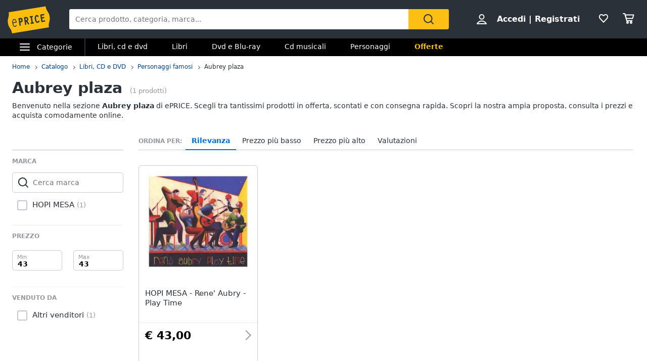

--- FILE ---
content_type: text/html; charset=utf-8
request_url: https://www.eprice.it/pr/aubrey-plaza
body_size: 58224
content:

      <!DOCTYPE html>
      <html lang="it">
        <head>
           
        <!-- Google Tag Manager -->
        <script>(function(w,d,s,l,i){w[l]=w[l]||[];w[l].push({'gtm.start':
          new Date().getTime(),event:'gtm.js'});var f=d.getElementsByTagName(s)[0],
          j=d.createElement(s),dl=l!='dataLayer'?'&l='+l:'';j.async=true;j.src=
          'https://www.googletagmanager.com/gtm.js?id='+i+dl;
          f.parentNode.insertBefore(j,f);
          })(window,document,'script','dataLayer','GTM-WXK85VH');
        </script>
        <!-- // Google Tag Manager -->
        
          
        <!--  ADV  -->
        <link rel="dns-prefetch preconnect" href="https://ads.talkscreativity.com">
        <link rel="dns-prefetch preconnect" href="https://www.googletagservices.com">
        <link rel="dns-prefetch preconnect" href="https://securepubads.g.doubleclick.net">
        <link rel="dns-prefetch preconnect" href="https://googleads.g.doubleclick.net">
        <link rel="dns-prefetch preconnect" href="https://tpc.googlesyndication.com">
        <link rel="dns-prefetch preconnect" href="https://pagead2.googlesyndication.com">
        <link rel="preload" href="https://www.googletagservices.com/tag/js/gpt.js" as="script">
        <link rel="preload" href="https://pagead2.googlesyndication.com/pagead/js/adsbygoogle.js" as="script">        
        <script async="async" src="https://www.googletagservices.com/tag/js/gpt.js"></script>        
        <!--  // ADV  -->        
        
          
      <script
        defer
        data-domain="eprice.it"
        src="https://plausible.io/js/script.file-downloads.hash.outbound-links.pageview-props.revenue.tagged-events.js"
      ></script>
      <script>
        window.plausible =
          window.plausible ||
          function () {
            ;(window.plausible.q = window.plausible.q || []).push(arguments)
          }
      </script>
      
          <title data-react-helmet="true">Aubrey plaza su ePRICE</title>
          <meta data-react-helmet="true" name="description" content="Scopri e approfitta dei prezzi e delle offerte su Aubrey plaza. Nello store di Personaggi famosi troverai un'ampia scelta dei migliori prodotti. Consegna in tutta Italia e pagamento sicuro."/><meta data-react-helmet="true" name="robots" content="INDEX,FOLLOW"/><meta data-react-helmet="true" property="og:title" content="Aubrey plaza su ePRICE"/><meta data-react-helmet="true" property="og:description" content="Scopri e approfitta dei prezzi e delle offerte su Aubrey plaza. Nello store di Personaggi famosi troverai un'ampia scelta dei migliori prodotti. Consegna in tutta Italia e pagamento sicuro."/>
          <link data-react-helmet="true" rel="canonical" href="https://www.eprice.it/pr/aubrey-plaza"/><link data-react-helmet="true" rel="prev" href="https://www.eprice.it/pr/aubrey-plaza"/><link data-react-helmet="true" rel="next" href="https://www.eprice.it/pr/aubrey-plaza?pp=2"/>
          <meta charSet="utf-8" />
          <meta name="viewport" content="width=device-width, initial-scale=1.0, maximum-scale=1.0, user-scalable=0" />
          <meta name="google" content="notranslate" />
          <link rel="shortcut icon" href="https://images.eprice.it/layout/images//mobile/ico_menu/favicon.ico" type="image/x-icon">
          
        <link rel="preconnect" href="https://cs.iubenda.com/">
        <link rel="preconnect" href="https://cdn.iubenda.com/">
        <script type="text/javascript">
          var _iub = _iub || [];
          _iub.csConfiguration = {
            "askConsentAtCookiePolicyUpdate": true,
            "enableRemoteConsent": true,
            "perPurposeConsent": true,
            "promptToAcceptOnBlockedElements": true,
            "siteId": 3661441,
            "gdprAppliesGlobally": false,
            "cookiePolicyId": 39594455,
            "lang": "it",
            "banner": {
              "acceptButtonColor": "#FDBF14",
              "acceptButtonDisplay": true,
              "backgroundOverlay": true,
              "closeButtonDisplay": false,
              "customizeButtonColor": "#212121",
              "customizeButtonDisplay": true,
              "explicitWithdrawal": true,
              "fontSizeBody": "13px",
              "listPurposes": true,
              "logo": null,
              "ownerName": "ePRICE IT",
              "position": "bottom",
              "prependOnBody": true,
              "rejectButtonColor": "#212121",
              "rejectButtonDisplay": true,
              "showTitle": false,
              "acceptButtonCaption": "Accetta e chiudi",
              "customizeButtonCaption": "Opzioni cookie",
              "rejectButtonCaption": "Continua senza accettare"
            }
          }
        </script>
        <script type="text/javascript" src="//cs.iubenda.com/sync/3661441.js"></script>
        <script type="text/javascript" src="//cdn.iubenda.com/cs/iubenda_cs.js" charset="UTF-8" async></script>
        
          
          <link rel="preload" href="//static.eprice.it/assets/prd/listing/dist/main.bee2b98c227f45432c6d.css" as="style" />
<link rel="preload" href="//static.eprice.it/assets/prd/listing/dist/eprice_it-web-templates-algolia.64df530a94126a093b86.css" as="style" />
<link rel="preload" href="//static.eprice.it/assets/prd/listing/dist/966.6dd437b633a88ad1a50b.css" as="style" />
<link rel="preload" href="//static.eprice.it/assets/prd/listing/dist/views-Product.fbcd8153078a290d841b.css" as="style" />
<link rel="preload" href="//static.eprice.it/assets/prd/listing/dist/eprice_it-web-components-breadcrumb.5e0de59a63461fc67194.css" as="style" />
<link rel="preload" href="//static.eprice.it/assets/prd/listing/dist/eprice_it-web-components-filter-active.0ae89add3d1683fe4ec3.css" as="style" />
<link rel="preload" href="//static.eprice.it/assets/prd/listing/dist/eprice_it-web-components-filter-list.88faa77f976666b870ba.css" as="style" />
<link rel="preload" href="//static.eprice.it/assets/prd/listing/dist/eprice_it-web-components-navigation-sort.6fdeff96fa4289b6a58c.css" as="style" />
<link rel="preload" href="//static.eprice.it/assets/prd/listing/dist/eprice_it-web-components-paginator.090aaf836133aa1c2f8a.css" as="style" />
<link rel="preload" href="//static.eprice.it/assets/prd/listing/dist/eprice_it-web-components-links-borded.5ea59dbbd33af2bae2cc.css" as="style" />
          <link data-chunk="main" rel="stylesheet" href="//static.eprice.it/assets/prd/listing/dist/main.bee2b98c227f45432c6d.css">
<link data-chunk="eprice_it-web-templates-algolia" rel="stylesheet" href="//static.eprice.it/assets/prd/listing/dist/eprice_it-web-templates-algolia.64df530a94126a093b86.css">
<link data-chunk="views-Product" rel="stylesheet" href="//static.eprice.it/assets/prd/listing/dist/966.6dd437b633a88ad1a50b.css">
<link data-chunk="views-Product" rel="stylesheet" href="//static.eprice.it/assets/prd/listing/dist/views-Product.fbcd8153078a290d841b.css">
<link data-chunk="eprice_it-web-components-breadcrumb" rel="stylesheet" href="//static.eprice.it/assets/prd/listing/dist/eprice_it-web-components-breadcrumb.5e0de59a63461fc67194.css">
<link data-chunk="eprice_it-web-components-filter-active" rel="stylesheet" href="//static.eprice.it/assets/prd/listing/dist/eprice_it-web-components-filter-active.0ae89add3d1683fe4ec3.css">
<link data-chunk="eprice_it-web-components-filter-list" rel="stylesheet" href="//static.eprice.it/assets/prd/listing/dist/eprice_it-web-components-filter-list.88faa77f976666b870ba.css">
<link data-chunk="eprice_it-web-components-navigation-sort" rel="stylesheet" href="//static.eprice.it/assets/prd/listing/dist/eprice_it-web-components-navigation-sort.6fdeff96fa4289b6a58c.css">
<link data-chunk="eprice_it-web-components-paginator" rel="stylesheet" href="//static.eprice.it/assets/prd/listing/dist/eprice_it-web-components-paginator.090aaf836133aa1c2f8a.css">
<link data-chunk="eprice_it-web-components-links-borded" rel="stylesheet" href="//static.eprice.it/assets/prd/listing/dist/eprice_it-web-components-links-borded.5ea59dbbd33af2bae2cc.css">

          <meta name="theme-color" content="#000000" />

          <meta name="apple-itunes-app" content="app-id=929989869" />
          <meta name="google-play-app" content="app-id=it.eprice.mobileapp" />
          <link rel="apple-touch-icon" href="https://images.eprice.it/layout/images/app/512x512-logo-eprice.jpg" />
          <link rel="android-touch-icon" href="https://images.eprice.it/layout/images/app/512x512-logo-eprice.jpg" />
        </head>
        <body className="tkst1">
          <div id="root"><script type="application/ld+json">{"@context":"https://schema.org","@type":"WebSite","url":"https://www.eprice.it/","potentialAction":{"@type":"SearchAction","target":"https://www.eprice.it/sa/?qs={search_term_string}&meta=searchbox","query-input":"required name=search_term_string"}}</script><script type="application/ld+json">{"@context":"https://schema.org","@type":"Organization","url":"https://www.eprice.it","logo":"https://images.eprice.it/layout/images/logo.png"}</script><header class="ep_SiteHeader"><div style="display:none"><div></div></div><div class="ep_headerTop"><div class="ep_icoBurger" role="presentation"><div class="ep_icoBurger_inner"></div></div><a href="/" class="ep_contLogo"><svg class="ep_logoEprice " width="65" height="42" viewBox="0 0 65 42"><g fill="none" fill-rule="evenodd"><path fill="#FBBD0B" d="M58.384.53L2.24 9.652c1.286 8.01-2.387 8.606-1.101 16.615 1.286 8.01 4.96 7.413 6.245 15.422l56.145-9.12c-1.287-8.009 2.387-8.605 1.1-16.614C63.343 7.944 59.67 8.54 58.384.53"></path><path fill="#2B3139" d="M56.406 14.037l-.282-1.838-5.839.985 1.76 11.486 5.84-.986-.282-1.84-3.957.667-.514-3.356 3.265-.55-.282-1.841-3.265.551-.4-2.61 3.956-.668zm-8.778 8.027l-.175.439a3.145 3.145 0 0 1-.528.907c-.222.251-.466.412-.742.459a.994.994 0 0 1-.842-.223c-.766-.577-1.2-2.49-1.336-3.502-.106-.684-.237-1.773-.125-2.672.055-.45.17-.843.344-1.11.178-.267.38-.424.733-.489.285-.046.518.014.754.155.232.142.455.374.643.646l.271.392 1.47-1.278-.256-.34c-.735-1.005-1.826-1.697-3.172-1.462-.753.124-1.352.478-1.774.969-.634.738-.88 1.724-.96 2.708-.077.987.019 1.992.144 2.806.167 1.077.475 2.462 1.127 3.576.327.555.745 1.05 1.294 1.375.545.326 1.215.465 1.963.338l.011-.001c1.351-.227 2.244-1.263 2.718-2.452l.159-.394-.371-.183-1.35-.664zm-13.182-4.32l1.379-.233 1.197 7.806-1.379.234.282 1.84 4.657-.787-.282-1.84-1.396.235-1.196-7.805 1.395-.236-.283-1.839-4.656.786.282 1.84zm-4.558 3.586c-.139.263-.319.396-.658.462l-1.076.181-.473-3.087.83-.14c.465-.078.776-.022.98.127.207.15.398.45.496 1.077.102.658.036 1.115-.1 1.38zm1.874.404c.234-.668.262-1.4.154-2.11-.161-1.055-.65-1.825-1.26-2.284-.611-.458-1.323-.619-1.951-.514l-3.188.539 1.761 11.485 1.883-.318-.724-4.72.452-.077 3.149 4.676 1.559-1.133-2.802-4.172a2.98 2.98 0 0 0 .967-1.372zm-10.32.97c-.146.274-.347.43-.715.507l-1.005.18-.473-3.082.754-.126c.488-.083.822-.015 1.047.148.225.162.414.463.505 1.042.095.606.03 1.052-.113 1.33zm-1.706-4.364l-2.65.448 1.76 11.485 1.883-.317-.724-4.72 1.106-.188a2.774 2.774 0 0 0 1.946-1.296c.433-.707.591-1.638.427-2.705-.149-.987-.563-1.78-1.233-2.259-.667-.479-1.538-.614-2.515-.448zM10.526 20.985c1.55-.265 2.248 1.797 2.579 3.417l-4.075.735c-.138-1.655-.05-3.858 1.496-4.152m1.412 9.755c-1.954.353-2.562-2.976-2.78-4.495l4.134-.746 1.12-.2c-.33-2.314-1.266-5.885-4.028-5.415v-.002a.07.07 0 0 0-.015.003c-.006 0-.011.001-.017.003-2.754.526-2.645 4.246-2.314 6.56.33 2.303 1.271 5.895 4.057 5.393 1.219-.22 2.032-1.19 2.5-2.404l-.976-.504c-.298.789-.848 1.658-1.68 1.807"></path></g></svg></a><div class="ep_headerRight ep_vContCenter"><section class="ep_userBox ep_vContCenter undefined" role="presentation"><svg class="ep_icoUser ep_a_hideMobile" width="24" height="24" fill="none" viewBox="0 0 24 24"><path d="M3.02439 21C3.01758 21 3.0104 20.9996 3.00308 20.9989L3.00029 20.9947C3.00011 20.9918 3 20.9888 3 20.9855C3 20.9821 3.00012 20.9789 3.00031 20.9759L3.01958 20.9414C4.89569 17.5793 8.37056 15.5604 12 15.5604C15.6294 15.5604 19.1043 17.5793 20.9804 20.9414L20.9966 20.9704C20.9961 20.9706 20.9957 20.9708 20.9953 20.971C20.9559 20.9905 20.9121 21 20.878 21H3.02439ZM12.0002 11.8212C9.51893 11.8212 7.5368 9.84437 7.5368 7.41062C7.5368 4.97687 9.51893 3 12.0002 3C14.4815 3 16.4636 4.97687 16.4636 7.41062C16.4636 9.84437 14.4815 11.8212 12.0002 11.8212Z" stroke="#2A3139" stroke-width="2"></path></svg><strong><a href="/pgr/accedi" class="ep_actionLink">Accedi</a><span class="ep_a_hideMobile"><span class="ep_pipe">|</span><a href="/pgr/registrati" class="ep_actionLink">Registrati</a></span></strong></section><a href="/pgr/preferiti" class="ep_wishBox"><svg class="ep_icoWish ep_icoWish " width="24" height="24" fill="none" viewBox="0 0 24 24"><path d="M5.12648 6.02927L5.1407 6.01464C5.83986 5.28052 6.8122 4.92499 7.83323 4.92499C8.99935 4.92499 10.1465 5.35397 11.0258 6.27714L11.2758 6.53964C11.6316 6.91326 12.2132 6.95483 12.6186 6.63562L12.9519 6.37312C12.9893 6.34368 13.0245 6.3116 13.0574 6.27714C13.8727 5.42108 15.0294 4.92499 16.1666 4.92499C17.1876 4.92499 18.1599 5.28052 18.8591 6.01464L18.8733 6.02927C20.5633 7.73278 20.5849 10.6227 18.9314 12.4346L11.9999 19.88L5.06514 12.4311C5.05793 12.4233 5.0506 12.4157 5.04314 12.4082C3.36582 10.7175 3.4104 7.75908 5.12648 6.02927Z" stroke="#2A3139" stroke-width="2" stroke-linecap="round" stroke-linejoin="round"></path></svg></a><a href="/pgr/carrello" class="ep_cartBox"><svg class="ep_icoCart " width="25" height="24" fill="none" viewBox="0 0 25 24"><circle cx="10.5" cy="20.5" r="1.5" stroke="#2A3139" stroke-width="2" stroke-linejoin="round"></circle><circle cx="17.5" cy="20.5" r="1.5" stroke="#2A3139" stroke-width="2" stroke-linejoin="round"></circle><path d="M22.5 5.5H6L8 12.5H20.5L22.5 5.5Z" stroke="#2A3139" stroke-width="2" stroke-linecap="round" stroke-linejoin="round"></path><path d="M2 3H5" stroke="#2A3139" stroke-width="2" stroke-linecap="round" stroke-linejoin="round"></path><path d="M5 3L9 17" stroke="#2A3139" stroke-width="2" stroke-linecap="round" stroke-linejoin="round"></path><path d="M9 17H19.5" stroke="#2A3139" stroke-width="2" stroke-linecap="round" stroke-linejoin="round"></path></svg></a></div><form class="ep_siteSearch" action="/sa/"><div class="ep_rootAutoComplete"><input type="text" placeholder="Cerca prodotto, categoria, marca..." name="qs" autoComplete="off" value=""/></div><button class="ep_contIcoSearch ep_vContCenter" type="submit"><svg class="ep_icoSearch " width="24" height="24" viewBox="0 0 24 24"><path d="M21.727 20.448l-4.187-4.201c1.184-1.553 1.912-3.47 1.912-5.389 0-2.374-.91-4.566-2.549-6.21C15.174 2.913 12.99 2 10.714 2c-2.275 0-4.55.913-6.188 2.557-3.368 3.38-3.368 8.95 0 12.329 1.729 1.735 3.913 2.557 6.188 2.557 1.912 0 3.823-.64 5.37-1.918l4.187 4.201c.182.183.455.274.728.274.273 0 .546-.091.728-.274.364-.274.364-.913 0-1.278zM5.982 15.516c-2.64-2.648-2.64-6.94 0-9.498C7.165 4.74 8.894 4.01 10.714 4.01c1.82 0 3.459.73 4.733 2.01 1.274 1.278 2.002 2.922 2.002 4.748 0 1.827-.728 3.47-2.002 4.749-2.64 2.648-6.917 2.648-9.465 0z"></path></svg></button></form></div><div class="ep_subHeader"><div class="ep_linkCatCont"><div class="ep_linkCategorie ep_vContCenter ep_a_hideMobile" role="presentation"><div class="ep_icoBurger"><div class="ep_icoBurger_inner"></div></div><span>Categorie</span></div><section id="ep_menuPanel"><span class="ep_mask" role="presentation"></span><nav class="ep_menuRoot"><div class="ep_step" style="margin-left:-100%"><div class="ep_topMenuPanel"><a href="/pgr/accedi" class="ep_actionLink">Accedi</a><a href="/pgr/registrati" class="ep_actionLink">Registrati</a><div class="ep_contBtn"><a href="/pgr/offerte" class="ep_btn v_transparent ep_a_white">Offerte</a></div><span class="ep_closeMenuPanel" role="presentation"><svg class="ep_icoClose " width="24" height="24" viewBox="0 0 24 24"><path fill="#2A3139" fill-rule="evenodd" d="M6.697 4.575c-.39-.39-1.119-.295-1.627.213-.507.507-.602 1.235-.212 1.626l5.633 5.632L5 17.5c-.355.355-.367 1.276.141 1.783.508.508 1.207.632 1.562.277l5.65-5.65 5.233 5.232c.39.39 1.119.295 1.627-.212.507-.508.602-1.236.212-1.627l-5.233-5.232 5.368-5.368c.355-.355.23-1.054-.277-1.562s-1.207-.631-1.562-.276l-5.386 5.35-5.638-5.64z" clip-rule="evenodd"></path></svg></span></div><ul class="ep_menuListCat"><li class="ep_showSubMenu " role="presentation"><svg class="ep_icoElettrodomestici ep_ico" width="32" height="32" viewBox="0 0 32 32"><path d="M23.3899 9C23.9422 9 24.3899 8.55228 24.3899 8C24.3899 7.44772 23.9422 7 23.3899 7C22.8376 7 22.3899 7.44772 22.3899 8C22.3899 8.55228 22.8376 9 23.3899 9Z" fill="#95989C"></path><path d="M20 9C20.5523 9 21 8.55228 21 8C21 7.44772 20.5523 7 20 7C19.4477 7 19 7.44772 19 8C19 8.55228 19.4477 9 20 9Z" fill="#95989C"></path><path fill-rule="evenodd" clip-rule="evenodd" d="M26 4H6V28H26V4ZM4 2V30H28V2H4Z" fill="#95989C"></path><path fill-rule="evenodd" clip-rule="evenodd" d="M16 23C18.2091 23 20 21.2091 20 19C20 16.7909 18.2091 15 16 15C13.7909 15 12 16.7909 12 19C12 21.2091 13.7909 23 16 23ZM16 25C19.3137 25 22 22.3137 22 19C22 15.6863 19.3137 13 16 13C12.6863 13 10 15.6863 10 19C10 22.3137 12.6863 25 16 25Z" fill="#95989C"></path><path d="M8 8C8 7.44772 8.44772 7 9 7H13C13.5523 7 14 7.44772 14 8V8C14 8.55228 13.5523 9 13 9H9C8.44772 9 8 8.55228 8 8V8Z" fill="#95989C"></path></svg>Elettrodomestici</li><li class="ep_showSubMenu " role="presentation"><svg class="ep_icoInformatica ep_ico" width="33" height="32" viewBox="0 0 33 32"><path fill-rule="evenodd" clip-rule="evenodd" d="M27 8H7V20H27V8ZM5 6V22H29V6H5Z" fill="#95989C"></path><path fill-rule="evenodd" clip-rule="evenodd" d="M2 24L32 24V26L2 26V24Z" fill="#95989C"></path></svg>Informatica</li><li class="ep_showSubMenu " role="presentation"><svg class="ep_icoTelefonia ep_ico" width="33" height="32" viewBox="0 0 33 32"><path fill-rule="evenodd" clip-rule="evenodd" d="M24.3 3.82858H10.3L10.3 27.8286H24.3V3.82858ZM10.3 1.82858C9.19548 1.82858 8.30005 2.72401 8.30005 3.82858V27.8286C8.30005 28.9332 9.19548 29.8286 10.3 29.8286H24.3C25.4046 29.8286 26.3 28.9332 26.3 27.8286V3.82858C26.3 2.72401 25.4046 1.82858 24.3 1.82858H10.3Z" fill="#95989C"></path><path d="M19 24C19 25.1046 18.1046 26 17 26C15.8954 26 15 25.1046 15 24C15 22.8954 15.8954 22 17 22C18.1046 22 19 22.8954 19 24Z" fill="#95989C"></path></svg>Telefonia</li><li class="ep_showSubMenu " role="presentation"><svg class="ep_icoAudio ep_ico" width="33" height="32" viewBox="0 0 33 32"><path fill-rule="evenodd" clip-rule="evenodd" d="M29 5H5V21H29V5ZM3 3V23H31V3H3Z" fill="#95989C"></path><path fill-rule="evenodd" clip-rule="evenodd" d="M18 22L18 26L16 26L16 22L18 22Z" fill="#95989C"></path><path fill-rule="evenodd" clip-rule="evenodd" d="M8 26L26 26V28L8 28V26Z" fill="#95989C"></path></svg>Tv e Home Cinema</li><li class="ep_showSubMenu " role="presentation"><svg class="ep_icoMenuDefault ep_ico" width="32" height="32" viewBox="0 0 32 32"><path fill-rule="evenodd" clip-rule="evenodd" d="M10.9502 13.2985L16.5018 15.2964L22.052 13.2985L29 15.7981L16.5011 20.2919L4.00216 15.7981L10.9502 13.2985ZM10.9501 14.8927L8.43451 15.7977L16.5011 18.6979L24.5677 15.7977L22.0521 14.8927L16.5019 16.8906L10.9501 14.8927ZM16.5 12.4004L8.43082 9.49727L16.5 6.59413L24.5692 9.49727L16.5 12.4004ZM16.5 13.9945L29 9.49727L16.5 5L4 9.49727L16.5 13.9945ZM29 22.5027L22.0574 20.0062L16.5014 22.004L10.9455 20.0062L4.00288 22.5027L16.5014 26.9995L16.5 27H16.5029L16.5014 26.9995L29 22.5027ZM16.5014 25.4054L24.5682 22.5031L22.0574 21.6002L16.5014 23.598L10.9455 21.6002L8.43472 22.5031L16.5014 25.4054ZM16.5 20.2915L16.5011 20.2919L16.5025 20.2914L16.5 20.2915Z" fill="#95989C"></path></svg>Smart home</li><li class="ep_showSubMenu " role="presentation"><svg class="ep_icoVideogiochi ep_ico" width="32" height="32" viewBox="0 0 32 32"><path fill-rule="evenodd" clip-rule="evenodd" d="M3.13692 15.1631C3.76052 12.4348 6.18745 10.5 8.98607 10.5H23.901C26.761 10.5 29.2235 12.5188 29.7844 15.3233L31.1773 22.2875C31.9753 26.2774 28.9235 30 24.8545 30C22.1207 30 19.684 28.276 18.7741 25.698L17.5562 22.2473C17.3982 21.7995 16.9749 21.5 16.5 21.5C16.0251 21.5 15.6018 21.7995 15.4437 22.2473L14.2632 25.592C13.331 28.2335 10.8342 30 8.03303 30C3.78991 30 0.646785 26.0574 1.59226 21.9209L3.13692 15.1631ZM8.98607 12.5C7.12032 12.5 5.50237 13.7899 5.08664 15.6087L3.54197 22.3666C2.88271 25.2509 5.07436 28 8.03303 28C9.98627 28 11.7272 26.7683 12.3773 24.9264L13.5578 21.5817C13.998 20.3342 15.1771 19.5 16.5 19.5C17.8228 19.5 19.0019 20.3342 19.4422 21.5817L20.6601 25.0324C21.2878 26.8108 22.9686 28 24.8545 28C27.6614 28 29.7666 25.4321 29.2161 22.6797L27.8233 15.7155C27.4493 13.8458 25.8077 12.5 23.901 12.5H8.98607Z" fill="#95989C"></path><path fill-rule="evenodd" clip-rule="evenodd" d="M13.2531 2.00067C13.3436 2.00098 13.4263 2.00126 13.5 2.00126L23.3332 2.00126V4.00126L13.5 4.00126C13.4208 4.00126 13.3349 4.00102 13.2433 4.00077C12.4342 3.99854 11.1753 3.99507 10.0697 4.14249C9.44577 4.22568 8.96274 4.34649 8.66237 4.49193C8.58051 4.53157 8.53019 4.56306 8.50057 4.58491C8.50494 4.897 8.53381 5.07454 8.56755 5.17762C8.59197 5.2522 8.60923 5.26384 8.62533 5.2747C8.62623 5.2753 8.62713 5.27591 8.62803 5.27653C8.67366 5.30782 8.80542 5.37468 9.13153 5.42584C9.4535 5.47635 9.89288 5.50126 10.5 5.50126H17.8332V11H15.8332V7.50126H10.5C9.85712 7.50126 9.2965 7.47618 8.82159 7.40168C8.35083 7.32783 7.88884 7.19469 7.49697 6.92598C6.61253 6.31951 6.5 5.33778 6.5 4.50126C6.5 3.52608 7.21563 2.97034 7.79076 2.69185C8.38101 2.40605 9.11673 2.25186 9.80533 2.16004C11.057 1.99315 12.4579 1.99794 13.2531 2.00067ZM8.46305 4.62006C8.46198 4.61991 8.46509 4.6148 8.47556 4.60518C8.46935 4.61539 8.46411 4.62021 8.46305 4.62006Z" fill="#95989C"></path><path d="M23.8333 16C23.8333 16.5523 23.3855 17 22.8333 17C22.281 17 21.8333 16.5523 21.8333 16C21.8333 15.4477 22.281 15 22.8333 15C23.3855 15 23.8333 15.4477 23.8333 16Z" fill="#95989C"></path><path fill-rule="evenodd" clip-rule="evenodd" d="M22.8333 15.2C22.3915 15.2 22.0333 15.5582 22.0333 16C22.0333 16.4418 22.3915 16.8 22.8333 16.8C23.2751 16.8 23.6333 16.4418 23.6333 16C23.6333 15.5582 23.2751 15.2 22.8333 15.2ZM21.6333 16C21.6333 15.3373 22.1706 14.8 22.8333 14.8C23.496 14.8 24.0333 15.3373 24.0333 16C24.0333 16.6628 23.496 17.2 22.8333 17.2C22.1706 17.2 21.6333 16.6628 21.6333 16Z" fill="#95989C"></path><path d="M23.8333 20C23.8333 20.5523 23.3855 21 22.8333 21C22.281 21 21.8333 20.5523 21.8333 20C21.8333 19.4477 22.281 19 22.8333 19C23.3855 19 23.8333 19.4477 23.8333 20Z" fill="#95989C"></path><path fill-rule="evenodd" clip-rule="evenodd" d="M22.8333 19.2C22.3915 19.2 22.0333 19.5582 22.0333 20C22.0333 20.4418 22.3915 20.8 22.8333 20.8C23.2751 20.8 23.6333 20.4418 23.6333 20C23.6333 19.5582 23.2751 19.2 22.8333 19.2ZM21.6333 20C21.6333 19.3373 22.1706 18.8 22.8333 18.8C23.496 18.8 24.0333 19.3373 24.0333 20C24.0333 20.6628 23.496 21.2 22.8333 21.2C22.1706 21.2 21.6333 20.6628 21.6333 20Z" fill="#95989C"></path><path d="M20.8333 17C21.3855 17 21.8333 17.4477 21.8333 18C21.8333 18.5523 21.3855 19 20.8333 19C20.281 19 19.8333 18.5523 19.8333 18C19.8333 17.4477 20.281 17 20.8333 17Z" fill="#95989C"></path><path fill-rule="evenodd" clip-rule="evenodd" d="M20.0333 18C20.0333 18.4418 20.3915 18.8 20.8333 18.8C21.2751 18.8 21.6333 18.4418 21.6333 18C21.6333 17.5582 21.2751 17.2 20.8333 17.2C20.3915 17.2 20.0333 17.5582 20.0333 18ZM20.8333 19.2C20.1706 19.2 19.6333 18.6628 19.6333 18C19.6333 17.3373 20.1706 16.8 20.8333 16.8C21.496 16.8 22.0333 17.3373 22.0333 18C22.0333 18.6628 21.496 19.2 20.8333 19.2Z" fill="#95989C"></path><path d="M24.8333 17C25.3855 17 25.8333 17.4477 25.8333 18C25.8333 18.5523 25.3855 19 24.8333 19C24.281 19 23.8333 18.5523 23.8333 18C23.8333 17.4477 24.281 17 24.8333 17Z" fill="#95989C"></path><path fill-rule="evenodd" clip-rule="evenodd" d="M24.0333 18C24.0333 18.4418 24.3915 18.8 24.8333 18.8C25.2751 18.8 25.6333 18.4418 25.6333 18C25.6333 17.5582 25.2751 17.2 24.8333 17.2C24.3915 17.2 24.0333 17.5582 24.0333 18ZM24.8333 19.2C24.1706 19.2 23.6333 18.6628 23.6333 18C23.6333 17.3373 24.1706 16.8 24.8333 16.8C25.496 16.8 26.0333 17.3373 26.0333 18C26.0333 18.6628 25.496 19.2 24.8333 19.2Z" fill="#95989C"></path><path fill-rule="evenodd" clip-rule="evenodd" d="M9.83325 15C10.3855 15 10.8333 15.4477 10.8333 16L10.8333 20C10.8333 20.5523 10.3855 21 9.83325 21C9.28097 21 8.83325 20.5523 8.83325 20L8.83325 16C8.83325 15.4477 9.28097 15 9.83325 15Z" fill="#95989C"></path><path fill-rule="evenodd" clip-rule="evenodd" d="M6.83325 18C6.83325 17.4477 7.28097 17 7.83325 17H11.8333C12.3855 17 12.8333 17.4477 12.8333 18C12.8333 18.5523 12.3855 19 11.8333 19H7.83325C7.28097 19 6.83325 18.5523 6.83325 18Z" fill="#95989C"></path></svg>Videogiochi</li><li class="ep_showSubMenu " role="presentation"><svg class="ep_icoAudio ep_ico" width="32" height="32" viewBox="0 0 32 32"><path d="M25.9211 15.1803C25.75 10.0984 21.3707 6 16 6C10.6293 6 6.25 10.0984 6.07895 15.1803C4.33366 15.3443 3 16.7544 3 18.459V22.7213C3 24.5246 4.53947 26 6.42105 26H10.1842V15.1803H8.81579C8.98684 11.5403 12.1339 8.62295 16 8.62295C19.8661 8.62295 23.0132 11.5405 23.1842 15.1803H21.8158V26H25.5789C27.4605 26 29 24.5246 29 22.7213V18.459C29 16.7544 27.6663 15.3443 25.9211 15.1803ZM7.44737 23.377H6.42105C6.04419 23.377 5.73684 23.0825 5.73684 22.7213V18.459C5.73684 18.0978 6.0442 17.8033 6.42105 17.8033H7.44737V23.377ZM26.2632 22.7213C26.2632 23.0825 25.9558 23.377 25.5789 23.377H24.5526V17.8033H25.5789C25.9558 17.8033 26.2632 18.0978 26.2632 18.459V22.7213Z" fill="#95989C"></path></svg>Audio e musica</li><li class="ep_showSubMenu " role="presentation"><svg class="ep_icoClima ep_ico" width="33" height="32" viewBox="0 0 33 32"><path fill-rule="evenodd" clip-rule="evenodd" d="M20 13H2V11H20V13Z" fill="#95989C"></path><path d="M24 12C24 12.5523 23.5523 13 23 13C22.4477 13 22 12.5523 22 12C22 11.4477 22.4477 11 23 11C23.5523 11 24 11.4477 24 12Z" fill="#95989C"></path><path d="M28 12C28 12.5523 27.5523 13 27 13C26.4477 13 26 12.5523 26 12C26 11.4477 26.4477 11 27 11C27.5523 11 28 11.4477 28 12Z" fill="#95989C"></path><path fill-rule="evenodd" clip-rule="evenodd" d="M3 6H30V15H27.7323C28.6032 15.5106 29.3444 16.1947 29.8996 17H30H32V15V6V4H30H3H1V6V15V17H3H18.1004C18.6556 16.1947 19.3968 15.5106 20.2677 15H3V6Z" fill="#95989C"></path><path d="M28.3537 17.8538L27.6462 17.1463L25.2925 19.5H24.5V18.7075L26.8537 16.3538L26.1462 15.6463L24.5 17.2925V15H23.5V17.2925L21.8538 15.6463L21.1463 16.3538L23.5 18.7075V19.5H22.7075L20.3538 17.1463L19.6463 17.8538L21.2925 19.5H19V20.5H21.2925L19.6463 22.1462L20.3538 22.8537L22.7075 20.5H23.5V21.2925L21.1463 23.6462L21.8538 24.3537L23.5 22.7075V25H24.5V22.7075L26.1462 24.3537L26.8537 23.6462L24.5 21.2925V20.5H25.2925L27.6462 22.8537L28.3537 22.1462L26.7075 20.5H29V19.5H26.7075L28.3537 17.8538Z" fill="#95989C"></path></svg>Clima</li><li class="ep_showSubMenu " role="presentation"><svg class="ep_icoArredo ep_ico" width="32" height="32" viewBox="0 0 32 32"><path fill="#95989C" d="M32,15.4c-0.2-2-1.8-3.5-3.7-3.6h-0.2V9.7c0-2.1-1.6-3.7-3.6-3.7H7.6c-2,0-3.6,1.7-3.6,3.7v2.1H3.7 c-1.9,0.1-3.5,1.6-3.7,3.6c-0.2,1.6,0.7,3.2,2.1,3.9v2.1c0,1.2,0.7,2.3,1.8,2.8V26c0,0.6,0.4,1,1,1c0.5,0,1-0.5,1-1v-1.5h20.1v1.4 c0,0.6,0.4,1,1,1c0.5,0,1-0.5,1-1v-1.7c1.1-0.5,1.8-1.6,1.8-2.8v-2.1C31.3,18.6,32.1,17,32,15.4z M5.9,9.7C5.9,8.8,6.7,8,7.6,8h16.8 c0.4,0,0.9,0.2,1.2,0.5c0.3,0.3,0.5,0.8,0.5,1.2v2.8c-0.2,0.1-0.4,0.3-0.5,0.5c-0.4,0.4-0.7,0.8-0.9,1.3H7.3 c-0.2-0.5-0.5-0.9-0.9-1.3c-0.2-0.2-0.3-0.3-0.5-0.5L5.9,9.7z M24.4,16.3v2H7.6v-2H24.4z M28.6,17.6c-0.4,0.1-0.8,0.5-0.8,1v2.8 c0,0.6-0.4,1-1,1H5.1c-0.5,0-1-0.5-1-1v-2.8c0-0.5-0.3-0.9-0.8-1c-0.9-0.2-1.5-1.1-1.4-2c0.1-0.9,0.8-1.7,1.7-1.7h0.1 c0.5,0,0.9,0.2,1.3,0.5c0.4,0.3,0.6,0.8,0.6,1.3v3.5c0,0.6,0.5,1,1,1h18.8c0.5,0,1-0.5,1-1v-3.5c0-0.5,0.2-1,0.6-1.3 c0.3-0.4,0.8-0.6,1.3-0.5c0.9,0,1.7,0.8,1.7,1.7C30.1,16.5,29.5,17.4,28.6,17.6z"></path></svg>Arredo</li><li class="ep_showSubMenu " role="presentation"><svg class="ep_icoBrico ep_ico" width="33" height="32" viewBox="0 0 33 32"><path fill-rule="evenodd" clip-rule="evenodd" d="M1 9.35715C1 8.80486 1.44772 8.35715 2 8.35715L7.77778 8.35715C8.33006 8.35715 8.77778 8.80486 8.77778 9.35715C8.77778 9.90943 8.33006 10.3571 7.77778 10.3571L2 10.3571C1.44772 10.3571 1 9.90943 1 9.35715Z" fill="#95989C"></path><path fill-rule="evenodd" clip-rule="evenodd" d="M12.9285 8.07144H10.6428C9.97212 8.07144 9.42847 8.6151 9.42847 9.28573C9.42847 9.95636 9.97212 10.5 10.6428 10.5H12.9285V8.07144ZM10.6428 6.07144C8.86755 6.07144 7.42847 7.51053 7.42847 9.28573C7.42847 11.0609 8.86755 12.5 10.6428 12.5H14.9285V6.07144H10.6428Z" fill="#95989C"></path><path fill-rule="evenodd" clip-rule="evenodd" d="M13.3333 6C13.3333 4.89543 14.2287 4 15.3333 4H29.9999C31.1045 4 31.9999 4.89543 31.9999 6V12.2949C31.9999 13.3995 31.1045 14.2949 29.9999 14.2949L28.467 14.2949L31.9999 19.1931V27.4286H21.6666V23.2713L24.5738 20.1363L20.2402 14.2949H15.3333C14.2287 14.2949 13.3333 13.3995 13.3333 12.2949V6ZM29.9999 6H15.3333V12.2949H21.2468L27.1696 20.2785L23.6666 24.0559V25.4286H29.9999V19.8391L26.8449 15.4649C25.8908 14.1421 26.836 12.2949 28.467 12.2949H29.9999V6Z" fill="#95989C"></path><path fill-rule="evenodd" clip-rule="evenodd" d="M18.2144 16.7857C18.2144 16.2334 18.6621 15.7857 19.2144 15.7857L22.5477 15.7857C23.1 15.7857 23.5477 16.2334 23.5477 16.7857C23.5477 17.338 23.1 17.7857 22.5477 17.7857H19.2144C18.6621 17.7857 18.2144 17.338 18.2144 16.7857Z" fill="#95989C"></path></svg>Brico e Giardinaggio</li><li class="ep_showSubMenu " role="presentation"><svg class="ep_icoSalute ep_ico" width="32" height="32" fill="none" viewBox="0 0 32 32"><path d="M15.2307 30H1.71511C1.3218 30 1 29.6705 1 29.2677V7.29798C1 6.12626 1.92964 5.17424 3.07382 5.17424H13.872C15.0161 5.17424 15.9458 6.12626 15.9458 7.29798V29.2677C15.9458 29.6705 15.624 30 15.2307 30ZM2.43022 28.5353H14.5156V7.29798C14.5156 6.93182 14.2295 6.63889 13.872 6.63889H3.07382C2.71626 6.63889 2.43022 6.93182 2.43022 7.29798V28.5353Z" fill="#95989C"></path><path d="M12.549 6.67551H4.86159C4.46828 6.67551 4.14648 6.34596 4.14648 5.94318V1.73232C4.14648 1.32955 4.46828 1 4.86159 1H12.549C12.9423 1 13.2641 1.32955 13.2641 1.73232V5.94318C13.2641 6.34596 12.9423 6.67551 12.549 6.67551ZM5.5767 5.21086H11.8339V2.46465H5.5767V5.21086Z" fill="#95989C"></path><path d="M15.2307 23.8851H1.71511C1.3218 23.8851 1 23.5556 1 23.1528V12.1313C1 11.7285 1.3218 11.399 1.71511 11.399H15.2307C15.624 11.399 15.9458 11.7285 15.9458 12.1313V23.1528C15.9458 23.5556 15.624 23.8851 15.2307 23.8851ZM2.43022 22.4205H14.5156V12.8636H2.43022V22.4205Z" fill="#95989C"></path><path d="M8.47292 20.3333C8.07961 20.3333 7.75781 20.0038 7.75781 19.601V15.6831C7.75781 15.2803 8.07961 14.9508 8.47292 14.9508C8.86623 14.9508 9.18803 15.2803 9.18803 15.6831V19.5644C9.18803 20.0038 8.86623 20.3333 8.47292 20.3333Z" fill="#95989C"></path><path d="M10.368 18.3561H6.5779C6.18459 18.3561 5.86279 18.0265 5.86279 17.6237C5.86279 17.221 6.18459 16.8914 6.5779 16.8914H10.368C10.7613 16.8914 11.0831 17.221 11.0831 17.6237C11.0831 18.0265 10.7613 18.3561 10.368 18.3561Z" fill="#95989C"></path><path d="M31.2849 30H18.699C18.3057 30 17.9839 29.6705 17.9839 29.2677V22.6402C17.9839 20.2235 19.1638 17.9899 21.1304 16.6717V13.596C21.1304 13.1932 21.4522 12.8636 21.8455 12.8636H28.1384C28.5318 12.8636 28.8536 13.1932 28.8536 13.596V16.6717C30.7844 17.9899 32 20.2601 32 22.6402V29.2677C32 29.6705 31.6782 30 31.2849 30ZM19.4141 28.5354H30.5341V22.6402C30.5341 20.6263 29.4614 18.7222 27.7451 17.697C27.5306 17.5505 27.3876 17.3308 27.3876 17.0745V14.3283H22.5606V17.0745C22.5606 17.3308 22.4176 17.5871 22.203 17.697C20.4868 18.7222 19.4141 20.5897 19.4141 22.6402V28.5354Z" fill="#95989C"></path><path d="M30.3195 13.4861C30.1407 13.4861 29.962 13.4129 29.8189 13.2664L27.8166 11.2159H21.8455C21.4522 11.2159 21.1304 10.8864 21.1304 10.4836C21.1304 10.0808 21.4522 9.75127 21.8455 9.75127H28.1384C28.3172 9.75127 28.496 9.8245 28.639 9.97096L30.8559 12.2412C31.1419 12.5341 31.1419 12.9735 30.8559 13.2664C30.7128 13.4129 30.4983 13.4861 30.3195 13.4861Z" fill="#95989C"></path><path d="M24.992 14.3283C24.5987 14.3283 24.2769 13.9987 24.2769 13.596V10.4836C24.2769 10.0808 24.5987 9.75127 24.992 9.75127C25.3853 9.75127 25.7071 10.0808 25.7071 10.4836V13.596C25.7071 13.9987 25.3853 14.3283 24.992 14.3283Z" fill="#95989C"></path><path d="M27.316 25.3497H22.6677C22.2744 25.3497 21.9526 25.0202 21.9526 24.6174V22.3472C21.9526 21.9444 22.2744 21.6149 22.6677 21.6149H27.2802C27.6735 21.6149 27.9953 21.9444 27.9953 22.3472V24.6174C28.0311 25.0202 27.7093 25.3497 27.316 25.3497ZM23.3829 23.8851H26.5651V23.0795H23.3829V23.8851Z" fill="#95989C"></path></svg>Salute e igiene</li><li class="ep_showSubMenu " role="presentation"><svg class="ep_icoBeauty ep_ico" width="32" height="32" viewBox="0 0 32 32"><path d="M16,20.3c-4.6,0-8.4-4.1-8.4-9.1s3.8-9.1,8.4-9.1c4.6,0,8.4,4.1,8.4,9.1S20.6,20.3,16,20.3z M16,4.1
              c-3.5,0-6.4,3.2-6.4,7.1s2.9,7.1,6.4,7.1c3.5,0,6.4-3.2,6.4-7.1S19.5,4.1,16,4.1z" fill="#95989C"></path><path d="M16,24.5c-6.8,0-12.3-6-12.3-13.4h2c0,6.3,4.6,11.4,10.3,11.4s10.3-5.1,10.3-11.4h2
              C28.3,18.5,22.8,24.5,16,24.5z" fill="#95989C"></path><rect x="15" y="23.5" width="2" height="5.4" fill="#95989C"></rect><rect x="11.4" y="27.9" width="8.9" height="2" fill="#95989C"></rect></svg>Beauty</li><li class="ep_showSubMenu " role="presentation"><svg class="ep_icoGiocattoli ep_ico" width="32" height="32" fill="none" viewBox="0 0 32 32"><path fill-rule="evenodd" clip-rule="evenodd" d="M2.91725 23.7574L2.0639 25.8024L2.06362 25.8022C1.90081 26.1942 2.06081 26.6545 2.42572 26.8323C6.71762 28.935 11.2862 30 16.0021 30C20.7165 30 25.2851 28.9335 29.5784 26.8323C29.9391 26.6561 30.0991 26.1957 29.9363 25.8037L29.0815 23.7588C29.0029 23.5704 28.8584 23.4245 28.6801 23.3516C28.5005 23.2802 28.304 23.2863 28.13 23.3714C27.5335 23.6646 26.93 23.9304 26.3222 24.1781C26.5903 20.0443 25.9868 17.899 25.3215 16.439C26.3054 16.3722 27.2078 15.6869 27.6163 14.6326C28.21 13.1013 28.6268 9.80428 28.3054 6.4983L28.7616 6.31903C28.951 6.24457 29.1026 6.08809 29.1812 5.88602C29.2584 5.68397 29.2542 5.45605 29.1686 5.25855C28.109 2.79575 25.2864 1.50132 22.4596 2.17893C20.0738 2.75028 17.525 4.94078 17.525 9.37118C17.525 10.6808 17.6709 11.5529 17.8323 12.2092H12.0443C11.0506 12.2092 10.2421 13.0813 10.2351 14.1554C8.54825 14.6856 5.66817 17.0604 5.39168 24.0598C4.88078 23.8456 4.37269 23.6161 3.86884 23.3685C3.69483 23.2834 3.49552 23.2758 3.31867 23.3487C3.14041 23.4232 2.99585 23.5691 2.91725 23.7574ZM6.81227 24.6129C7.60661 24.8969 8.40799 25.14 9.21777 25.3481C9.789 22.5678 11.754 20.4133 14.2552 19.7163V16.1338H12.0461C11.5689 16.1338 11.1352 15.9287 10.811 15.599C9.79623 15.7525 6.95281 17.5027 6.81227 24.6129ZM10.6226 25.6704C11.1827 22.9795 13.3876 21.0272 15.9995 21.0272C18.6116 21.0272 20.8166 22.9797 21.378 25.6704C19.6149 26.0229 17.82 26.2022 15.9995 26.2022C14.1791 26.2022 12.384 26.0244 10.6226 25.6704ZM16.3069 16.1351V19.4882C16.2791 19.4866 16.2514 19.4846 16.2236 19.4826C16.1488 19.4773 16.0739 19.4719 15.9982 19.473C15.932 19.473 15.867 19.4773 15.802 19.4817C15.765 19.4841 15.728 19.4866 15.6908 19.4882V16.1351H16.3069ZM12.0444 13.7665H17.8985C18.1063 13.7665 18.2747 13.9489 18.2747 14.1722C18.2747 14.3956 18.1049 14.5779 17.8985 14.5779L12.0444 14.5794C11.8394 14.5794 11.671 14.3971 11.671 14.1737C11.671 13.9489 11.8381 13.7665 12.0444 13.7665ZM26.9077 7.04366C27.1294 9.86813 26.7982 12.7197 26.2901 14.0294L26.2903 14.029C26.0278 14.7066 25.451 14.9466 25.013 14.8828C24.5948 14.8221 24.293 14.4954 24.1527 13.9758C24.1246 13.8619 24.0979 13.7464 24.0839 13.6249C24.0197 13.0794 23.8416 12.6646 23.685 12.2999L23.6825 12.294L23.6823 12.2935C23.4536 11.7635 23.2727 11.3442 23.4158 10.4693C23.4846 10.0469 23.2249 9.64281 22.8333 9.56836C22.4432 9.4924 22.0698 9.77501 22.001 10.1989C21.7794 11.5579 22.113 12.3311 22.381 12.9523L22.3814 12.9533C22.5176 13.2663 22.6228 13.514 22.6593 13.8193C22.6593 13.8224 22.6593 13.8254 22.6607 13.8285C22.6733 13.9378 22.6902 14.0427 22.7098 14.143C22.7159 14.1756 22.7233 14.2066 22.7307 14.2372C22.7336 14.2494 22.7365 14.2615 22.7393 14.2736C22.7443 14.2938 22.7488 14.3143 22.7533 14.3347C22.7603 14.3665 22.7673 14.3981 22.7758 14.4286C22.94 15.053 23.2207 15.5772 23.5141 16.1226C24.3057 17.592 25.2839 19.4087 24.8348 24.7325C24.1541 24.9665 23.4678 25.1716 22.7758 25.3494C22.2059 22.5662 20.2394 20.4119 17.7383 19.7175V16.135H17.8927L17.8941 16.1366C18.8949 16.1366 19.7075 15.2569 19.7075 14.1736C19.7075 13.6282 19.6107 13.2028 19.4928 12.7865L20.0738 12.589C20.4514 12.4599 20.6619 12.0238 20.544 11.6136C20.4247 11.2034 20.0219 10.9755 19.643 11.1047L19.1054 11.2885C19.0535 10.9923 19.0128 10.6459 18.9875 10.2432L19.7833 10.3359C19.81 10.3389 19.8366 10.3405 19.8619 10.3405C20.224 10.3405 20.5356 10.0457 20.5749 9.64613C20.6184 9.21924 20.3321 8.83484 19.9377 8.78926L18.9903 8.67835C19.0226 8.2788 19.0816 7.89744 19.1672 7.53585L19.9798 7.9825C20.0851 8.04024 20.196 8.06759 20.3054 8.06759C20.5679 8.06759 20.8191 7.9126 20.9469 7.64216C21.1265 7.25929 20.9862 6.79136 20.6325 6.59689L19.7034 6.08489C19.8844 5.74609 20.0963 5.43919 20.3377 5.16116L20.8879 6.02869C21.0269 6.24747 21.2514 6.36598 21.4802 6.36598C21.6219 6.36598 21.7623 6.32192 21.8872 6.22924C22.2142 5.98615 22.297 5.50152 22.0725 5.14752L21.4788 4.21318C21.7932 4.02934 22.1357 3.88501 22.502 3.77562L22.6704 4.87406C22.7294 5.25541 23.0339 5.52584 23.3792 5.52584C23.4171 5.52584 23.4578 5.52281 23.4971 5.51521C23.8873 5.4438 24.1525 5.04421 24.088 4.62034L23.9266 3.56445C25.3427 3.56293 26.6621 4.16458 27.4368 5.18403L26.0936 5.7082C25.7203 5.85405 25.5266 6.29919 25.6613 6.70334C25.7666 7.01935 26.0431 7.21685 26.3378 7.21685C26.4192 7.21685 26.5021 7.20318 26.5821 7.17128L26.9077 7.04366ZM28.3266 25.7266C24.4121 27.5284 20.2691 28.443 15.9996 28.4431C11.7286 28.4431 7.58543 27.5299 3.67224 25.7266L3.9347 25.0991C7.76776 26.863 11.8225 27.7578 15.9994 27.7578C20.1778 27.7578 24.2326 26.8645 28.0642 25.0991L28.3266 25.7266ZM24.8179 10.0796C24.8179 11.1173 26.2551 11.1173 26.2551 10.0796C26.2551 9.04191 24.8179 9.04191 24.8179 10.0796Z" fill="#95989C"></path></svg>Giocattoli</li><li class="ep_showSubMenu " role="presentation"><svg class="ep_icoInfanzia ep_ico" width="32" height="32" fill="none" viewBox="0 0 32 32"><path d="M18.3,19.5c-0.3,0-0.5-0.1-0.7-0.3l-4.7-4.7c-0.2-0.2-0.3-0.4-0.3-0.7s0.1-0.5,0.3-0.7l0.2-0.2 c1.2-1.2,2-2.8,2.2-4.6c0.2-1.7,1-3.2,2.3-4.4c1.4-1.3,3.2-2,5.1-2c1.9,0,3.7,0.7,5,1.9c1.5,1.4,2.4,3.3,2.5,5.4 c0,2.1-0.7,4-2.2,5.5c-1.2,1.2-2.7,1.9-4.3,2.1c-1.7,0.2-3.3,1-4.5,2.2L19,19.2C18.8,19.4,18.5,19.5,18.3,19.5L18.3,19.5z M14.9,13.7l3.4,3.4c1.4-1.2,3.2-2,5.1-2.3c1.2-0.2,2.3-0.7,3.1-1.6c1.1-1.1,1.6-2.5,1.6-4c0-1.5-0.7-2.9-1.8-3.9 c-1-0.9-2.3-1.4-3.7-1.4c-1.4,0-2.8,0.5-3.8,1.5c-0.9,0.9-1.5,2-1.7,3.2C16.9,10.5,16.1,12.3,14.9,13.7z" fill="#95989C"></path><path d="M20,26.9c-0.9,0-1.7-0.3-2.4-1L6.1,14.4c-1.3-1.3-1.3-3.4,0-4.7c1.3-1.3,3.5-1.3,4.7,0l11.5,11.5 c1.3,1.3,1.3,3.4,0,4.7C21.7,26.5,20.9,26.9,20,26.9z M8.5,10.7c-0.4,0-0.7,0.1-1,0.4C7,11.6,7,12.4,7.5,13L19,24.5 c0.5,0.5,1.4,0.5,1.9,0c0.5-0.5,0.5-1.4,0-1.9L9.4,11.1C9.2,10.8,8.8,10.7,8.5,10.7z" fill="#95989C"></path><path d="M10,25.6c-1,0-1.9-0.4-2.6-1.1c-1.4-1.4-1.4-3.7,0-5.1l2.5-2.5c0.4-0.4,1-0.4,1.4,0l3.7,3.7 c0.2,0.2,0.3,0.4,0.3,0.7s-0.1,0.5-0.3,0.7l-2.5,2.5C11.9,25.2,11,25.6,10,25.6z M10.7,19l-1.8,1.8c-0.6,0.6-0.6,1.7,0,2.3 c0.6,0.6,1.7,0.6,2.3,0l1.8-1.8L10.7,19z" fill="#95989C"></path><path d="M6,30.1c-1.1,0-2.1-0.4-2.9-1.2c-1.6-1.6-1.6-4.2,0-5.8c0.8-0.8,1.8-1.2,2.9-1.2s2.1,0.4,2.9,1.2 c1.6,1.6,1.6,4.2,0,5.8C8.1,29.7,7.1,30.1,6,30.1z M6,23.9c-0.6,0-1.1,0.2-1.5,0.6c-0.8,0.8-0.8,2.2,0,3c0.8,0.8,2.2,0.8,3,0 c0.8-0.8,0.8-2.2,0-3C7.1,24.1,6.5,23.9,6,23.9z" fill="#95989C"></path></svg>Prima infanzia</li><li class="ep_showSubMenu " role="presentation"><svg class="ep_icoFoto ep_ico" width="32" height="32" fill="none" viewBox="0 0 32 32"><path fill-rule="evenodd" clip-rule="evenodd" d="M12.1667 5C11.6145 5 11.1667 5.44772 11.1667 6V9H4.16675C3.61446 9 3.16675 9.44772 3.16675 10V24C3.16675 24.5523 3.61446 25 4.16675 25H28.1667C28.719 25 29.1667 24.5523 29.1667 24V10C29.1667 9.44772 28.719 9 28.1667 9H21.1667V6C21.1667 5.44772 20.719 5 20.1667 5H12.1667ZM9.16675 6C9.16675 4.34315 10.5099 3 12.1667 3H20.1667C21.8236 3 23.1667 4.34315 23.1667 6V7H28.1667C29.8236 7 31.1667 8.34315 31.1667 10V24C31.1667 25.6569 29.8236 27 28.1667 27H4.16675C2.5099 27 1.16675 25.6569 1.16675 24V10C1.16675 8.34315 2.50989 7 4.16675 7H9.16675V6Z" fill="#95989C"></path><path fill-rule="evenodd" clip-rule="evenodd" d="M16.1667 14C14.5099 14 13.1667 15.3431 13.1667 17C13.1667 18.6569 14.5099 20 16.1667 20C17.8236 20 19.1667 18.6569 19.1667 17C19.1667 15.3431 17.8236 14 16.1667 14ZM11.1667 17C11.1667 14.2386 13.4053 12 16.1667 12C18.9282 12 21.1667 14.2386 21.1667 17C21.1667 19.7614 18.9282 22 16.1667 22C13.4053 22 11.1667 19.7614 11.1667 17Z" fill="#95989C"></path><path fill-rule="evenodd" clip-rule="evenodd" d="M23.1667 12C23.1667 11.4477 23.6145 11 24.1667 11H26.1667C26.719 11 27.1667 11.4477 27.1667 12C27.1667 12.5523 26.719 13 26.1667 13H24.1667C23.6145 13 23.1667 12.5523 23.1667 12Z" fill="#95989C"></path></svg>Fotografia</li><li class="ep_showSubMenu " role="presentation"><svg class="ep_icoCucina ep_ico" width="33" height="32" viewBox="0 0 33 32"><path d="M12.2152 17.7564L15.4379 14.5337L7.38116 6.477C5.53961 8.31854 5.53961 11.1959 7.38116 13.0375L12.2152 17.7564ZM19.9266 15.6847C21.6531 16.4904 24.1852 15.9149 26.0267 14.0734C28.2136 11.8865 28.674 8.77892 26.9475 7.05248C25.2211 5.32604 22.1135 5.78642 19.9266 7.97325C18.0851 9.81479 17.5096 12.2318 18.3153 14.0734L7.15096 25.2377L8.76231 26.849L16.704 18.9074L24.6456 26.849L26.2569 25.2377L18.3153 17.296L19.9266 15.6847Z" fill="#95989C"></path></svg>Casalinghi</li><li class="ep_showSubMenu " role="presentation"><svg class="ep_icoAbbigliamento ep_ico" width="32" height="32" viewBox="0 0 32 32"><path d="M3.23613 20.0039L15.0322 13.0411V11.8555C15.0322 10.5113 16.499 9.92722 16.499 9.92722C17.4483 9.46457 17.363 8.46707 17.363 8.46707C17.363 7.29567 16.3141 6.92052 15.8471 6.92052C15.0618 6.92052 14.2918 7.35584 14.2108 8.35115C14.0839 9.91302 12.3143 9.51601 12.3143 8.26147C12.3143 7.07693 13.396 4.99779 15.8613 4.99779C18.5268 4.99779 19.2924 7.6042 19.2924 8.42779C19.2924 9.04905 19.194 9.62325 18.8101 10.2784C18.1582 11.3919 16.8544 11.5669 16.8544 12.3041V13.0412L28.771 20.0303C29.9467 20.7249 30.1589 22.2014 29.9041 23.0972C29.6558 23.9667 28.7841 25.0025 27.2145 25.0025H27.2113H4.93586C3.17931 25.0025 2.37759 23.9951 2.13026 23.1256C1.87542 22.2298 1.87542 20.8419 3.23604 20.0042L3.23613 20.0039ZM4.90849 23.0478H27.1794C27.9045 23.0762 28.3519 22.0601 27.6355 21.6128L16.0177 14.8292L4.46018 21.5831C3.74268 22.0906 4.13205 23.0454 4.90863 23.0476L4.90849 23.0478Z" fill="#95989C"></path></svg>Abbigliamento</li><li class="ep_showSubMenu " role="presentation"><svg class="ep_icoSport ep_ico" width="33" height="32" viewBox="0 0 33 32"><path d="M17 4C10.3718 4 5 9.3718 5 16C4.99883 22.627 10.3718 27.9988 17 28C23.6282 28 29.0012 22.6282 29 15.9988C29.0012 9.3706 23.627 4 17 4ZM25.1306 21.8065L23.449 20.5842L19.3675 23.5503L20.012 25.5354C19.0604 25.8366 18.0491 26.0007 16.9991 26.0007C15.9491 26.0007 14.9377 25.8366 13.9874 25.5366L14.6331 23.5503L10.5504 20.5842L8.86988 21.8053C7.71206 20.1881 7.02182 18.2158 7.00424 16.0807L9.08783 16.0796L10.6464 11.282L8.96711 10.0609C10.1765 8.42728 11.8663 7.17571 13.834 6.51817L14.4785 8.49982H19.5221L20.1655 6.51934C22.1342 7.17676 23.824 8.42833 25.0336 10.062L23.3531 11.2831L24.9117 16.0807H26.9965C26.98 18.2171 26.2886 20.188 25.1308 21.8065L25.1306 21.8065Z" fill="#95989C"></path><path d="M14.4605 12.5512L12.9031 17.3488L16.9837 20.3136L21.0652 17.3488L19.5066 12.5512H14.4605Z" fill="#95989C"></path></svg>Sport</li><li class="ep_showSubMenu " role="presentation"><svg class="ep_icoAnimali ep_ico" width="32" height="32" viewBox="0 0 32 32"><path d="M10.2065 29.44C11.2959 29.4498 12.3524 29.067 13.1837 28.3616L13.3773 28.1931L13.3762 28.1942C14.1145 27.5828 15.042 27.2481 16.0001 27.2481C16.9583 27.2481 17.8858 27.5828 18.6241 28.1942L18.8198 28.3648C19.6489 29.0692 20.7055 29.4509 21.7937 29.44C24.1562 29.44 26.0802 27.7064 26.0802 25.5757V24.879C26.0649 23.6201 25.5027 22.4312 24.5402 21.6195C23.2255 20.4951 22.1493 19.1181 21.3759 17.5704L20.1269 15.0504C19.405 13.5859 17.7841 12.6398 16.0003 12.6398C14.2164 12.6398 12.5955 13.5859 11.8736 15.0482L11.0555 16.7064V16.7053C9.96175 18.9004 8.59236 20.9467 6.98121 22.7953C6.30526 23.5653 5.92902 24.5518 5.92026 25.5756C5.92026 27.7062 7.84388 29.44 10.2065 29.44ZM8.72009 24.2065C10.4384 22.2301 11.8975 20.0426 13.0634 17.6965L13.8838 16.0384C14.225 15.3482 15.0759 14.8801 16.0002 14.8801C16.9244 14.8801 17.7753 15.3482 18.1166 16.0417L19.3656 18.5617C20.2724 20.3806 21.5324 21.9981 23.0734 23.3217C23.5437 23.7045 23.8237 24.2732 23.8401 24.8792V25.5759C23.8401 26.4717 22.9214 27.2001 21.7937 27.2001C21.2447 27.2067 20.7109 27.0196 20.2865 26.6707L20.0907 26.5001C18.9554 25.5158 17.5029 24.9743 16.0002 24.9743C14.4975 24.9743 13.0448 25.5158 11.9097 26.5001L11.7161 26.6707C11.2906 27.0186 10.7569 27.2067 10.2067 27.2001C9.08674 27.2001 8.16033 26.4717 8.16033 25.5759C8.17017 25.0662 8.37009 24.5773 8.72009 24.2065Z" fill="#95989C"></path><path d="M10.3999 13.76V12.64C10.3999 10.7839 8.89602 9.28 7.03993 9.28C5.18384 9.28 3.67993 10.7839 3.67993 12.64V13.76C3.67993 15.6161 5.18384 17.12 7.03993 17.12C8.89602 17.12 10.3999 15.6161 10.3999 13.76ZM5.91993 13.76V12.64C5.91993 12.0209 6.42088 11.52 7.03993 11.52C7.65898 11.52 8.15993 12.0209 8.15993 12.64V13.76C8.15993 14.379 7.65898 14.88 7.03993 14.88C6.42088 14.88 5.91993 14.379 5.91993 13.76Z" fill="#95989C"></path><path d="M19.3599 7.04V5.92C19.3599 4.06391 17.856 2.56 15.9999 2.56C14.1438 2.56 12.6399 4.06391 12.6399 5.92V7.04C12.6399 8.89609 14.1438 10.4 15.9999 10.4C17.856 10.4 19.3599 8.89609 19.3599 7.04ZM14.8799 7.04V5.92C14.8799 5.30094 15.3809 4.8 15.9999 4.8C16.619 4.8 17.1199 5.30094 17.1199 5.92V7.04C17.1199 7.65905 16.619 8.16 15.9999 8.16C15.3809 8.16 14.8799 7.65905 14.8799 7.04Z" fill="#95989C"></path><path d="M28.3199 12.64V11.52C28.3199 9.6639 26.816 8.16 24.9599 8.16C23.1038 8.16 21.5999 9.6639 21.5999 11.52V12.64C21.5999 14.4961 23.1038 16 24.9599 16C26.816 16 28.3199 14.4961 28.3199 12.64ZM26.0799 12.64C26.0799 13.259 25.579 13.76 24.9599 13.76C24.3409 13.76 23.8399 13.259 23.8399 12.64V11.52C23.8399 10.9009 24.3409 10.4 24.9599 10.4C25.579 10.4 26.0799 10.9009 26.0799 11.52V12.64Z" fill="#95989C"></path></svg>Animali</li><li class="ep_showSubMenu " role="presentation"><svg class="ep_icoMotori ep_ico" width="32" height="32" fill="none" viewBox="0 0 32 32"><path d="M9.98947 20.2093C9.79471 20.2064 9.60564 20.2842 9.46775 20.4225C9.32843 20.5609 9.25024 20.7497 9.25024 20.9471C9.25024 21.1446 9.32843 21.3348 9.46775 21.4732C9.60564 21.6115 9.79471 21.6879 9.98947 21.685H22.0088C22.2036 21.6879 22.3912 21.6115 22.5305 21.4732C22.6684 21.3348 22.7466 21.1446 22.7466 20.9471C22.7466 20.7497 22.6684 20.5609 22.5305 20.4225C22.3912 20.2842 22.2036 20.2064 22.0088 20.2093H9.98947Z" fill="#95989C"></path><path d="M9.98947 17.053C9.79471 17.0501 9.60564 17.1265 9.46775 17.2649C9.32843 17.4047 9.25024 17.5935 9.25024 17.7909C9.25024 17.9883 9.32843 18.1771 9.46775 18.3169C9.60564 18.4553 9.79471 18.5317 9.98947 18.5288H22.0088C22.2036 18.5317 22.3912 18.4553 22.5305 18.3169C22.6684 18.1771 22.7466 17.9883 22.7466 17.7909C22.7466 17.5935 22.6684 17.4047 22.5305 17.2649C22.3912 17.1265 22.2036 17.0501 22.0088 17.053H9.98947Z" fill="#95989C"></path><path d="M6.30463 5.37106C6.20512 5.40133 6.1113 5.45177 6.03311 5.52094C5.95493 5.59012 5.89095 5.67514 5.84831 5.7717L3.8254 10.2465C3.24967 10.0332 2.66397 9.84589 2.01571 9.89775C1.57503 9.93234 1.09309 10.137 0.756203 10.5203C0.430661 10.8907 0.231642 11.3735 0.103686 11.9773C-0.0939143 12.5192 0.00843946 13.1187 0.262903 13.5251C0.530162 13.9502 0.90119 14.2212 1.25802 14.433C1.47268 14.5613 1.69018 14.6665 1.89063 14.753C1.67171 15.2631 1.45421 15.8453 1.25802 16.3872C0.948115 17.2418 0.710712 17.9682 0.710712 17.9682C0.68228 18.0561 0.669487 18.1483 0.675172 18.2406C0.740566 19.4872 0.676594 21.5524 0.874195 22.9187V27.8775C0.874195 27.9741 0.892676 28.0706 0.929636 28.16C0.966596 28.2493 1.02062 28.3315 1.08743 28.3992C1.15424 28.467 1.23527 28.5217 1.32341 28.5592C1.41155 28.5966 1.5068 28.6154 1.60204 28.6154H5.77589C5.87114 28.6154 5.96639 28.5966 6.05452 28.5592C6.14266 28.5217 6.22369 28.4669 6.2905 28.3992C6.35732 28.3315 6.41134 28.2493 6.4483 28.16C6.48526 28.0706 6.50374 27.9741 6.50374 27.8775V25.6308C9.26301 25.9896 12.7188 26.0963 15.9942 26.0775H16.0027C19.2794 26.0963 22.7353 25.9896 25.4931 25.6308V27.8775C25.4931 27.9741 25.5116 28.0706 25.5486 28.16C25.5855 28.2493 25.6395 28.3315 25.7064 28.3992C25.7732 28.4669 25.8542 28.5217 25.9423 28.5592C26.0305 28.5966 26.1257 28.6154 26.221 28.6154H30.3948C30.4901 28.6154 30.5853 28.5966 30.6734 28.5592C30.7616 28.5217 30.8426 28.4669 30.9094 28.3992C30.9762 28.3315 31.0303 28.2493 31.0672 28.16C31.1042 28.0706 31.1227 27.9741 31.1227 27.8775V22.9187C31.3231 21.551 31.2591 19.4858 31.3217 18.2376C31.3259 18.1468 31.3146 18.0546 31.2861 17.9681C31.2861 17.9681 31.0487 17.2418 30.7403 16.3872C30.5441 15.8453 30.328 15.2631 30.1076 14.7529C30.3067 14.6664 30.5242 14.5612 30.7388 14.4344C31.0957 14.2226 31.4667 13.9516 31.7354 13.5265C31.9913 13.1215 32.0936 12.5206 31.8974 11.9787C31.7681 11.3749 31.5705 10.8906 31.2435 10.5217C30.9066 10.1383 30.4247 9.9337 29.984 9.89913C29.3358 9.84869 28.7501 10.036 28.1743 10.2479L26.1514 5.77307C26.1087 5.67796 26.0448 5.59149 25.9666 5.52231C25.8884 5.45314 25.7946 5.40126 25.6951 5.37243C18.8587 3.8304 13.9101 3.27556 6.30625 5.37243L6.30463 5.37106ZM24.9685 6.69982L27.1307 11.4816C27.1677 11.5637 27.2203 11.6401 27.2843 11.7035C27.3482 11.7669 27.425 11.8174 27.5074 11.8534C27.5899 11.8894 27.6795 11.9096 27.769 11.9125C27.8586 11.9168 27.9481 11.901 28.0334 11.8707C28.8565 11.5781 29.5659 11.3447 29.8715 11.3692C30.0251 11.3807 30.0649 11.398 30.1587 11.5032C30.2511 11.6084 30.389 11.8592 30.4857 12.339C30.4956 12.3866 30.5098 12.4342 30.5283 12.4788C30.5923 12.6316 30.5795 12.6186 30.5098 12.7296C30.4402 12.8406 30.2468 13.015 30.0038 13.1591C29.5176 13.4473 28.912 13.6159 28.912 13.6159C28.8039 13.6448 28.703 13.6981 28.6191 13.7716C28.5353 13.8451 28.4685 13.9387 28.4244 14.044C28.3817 14.1477 28.3618 14.263 28.3689 14.3754C28.3761 14.4878 28.4087 14.5988 28.4642 14.6968C28.6845 15.0859 29.0755 16.0644 29.3754 16.8945C29.6 17.5142 29.7848 18.0648 29.8645 18.304C29.8048 19.676 29.8375 21.6748 29.6839 22.7124C29.6811 22.7282 29.6782 22.7455 29.6768 22.7614C29.6683 22.7988 29.6384 22.868 29.4991 22.9848C29.3442 23.1145 29.0684 23.2744 28.6931 23.42C27.9439 23.7125 26.818 23.9604 25.486 24.142C22.822 24.5037 19.3193 24.6176 16.004 24.5988H15.9954C12.6831 24.6176 9.18021 24.5037 6.51483 24.142C5.18279 23.9604 4.0555 23.7125 3.30774 23.42C2.93388 23.273 2.65664 23.1145 2.50172 22.9848C2.36241 22.868 2.33255 22.7988 2.32402 22.7614C2.32118 22.7426 2.31976 22.7253 2.31549 22.7066C2.16623 21.6647 2.19893 19.673 2.13637 18.3023C2.21598 18.063 2.40221 17.5125 2.62542 16.8943C2.92537 16.0642 3.31629 15.0856 3.53665 14.6951C3.59209 14.5971 3.62479 14.4861 3.63047 14.3737C3.63758 14.2613 3.61768 14.1475 3.57503 14.0437C3.53238 13.9399 3.46415 13.8462 3.38027 13.7727C3.2964 13.6992 3.19547 13.6459 3.08743 13.6171C3.08743 13.6171 2.48182 13.4485 1.99565 13.1603C1.75256 13.0161 1.56065 12.8418 1.491 12.7308C1.42134 12.6198 1.40855 12.6342 1.47252 12.4815C1.49242 12.4353 1.50663 12.3878 1.51658 12.3402C1.61325 11.8618 1.74972 11.611 1.84355 11.5044C1.93595 11.3992 1.97718 11.3819 2.13071 11.3703C2.43635 11.3458 3.14573 11.5793 3.96882 11.8719C4.05411 11.9021 4.14367 11.9165 4.23323 11.9137C4.32279 11.9093 4.41235 11.8906 4.4948 11.8546C4.57725 11.8185 4.6526 11.7681 4.71799 11.7047C4.78196 11.6413 4.83456 11.5663 4.87152 11.4828L7.03374 6.701C13.2718 5.20939 18.4646 4.96874 24.9712 6.701L24.9685 6.69982ZM2.32839 24.6005C2.47197 24.6711 2.62408 24.736 2.78188 24.798C3.42159 25.0473 4.18357 25.2447 5.04647 25.4032V27.1384H2.32839V24.6005ZM29.6668 24.6005V27.1384H26.9487V25.4033C27.8116 25.2433 28.575 25.0473 29.2133 24.798C29.3725 24.736 29.5232 24.6697 29.6668 24.6005V24.6005Z" fill="#95989C"></path><path d="M26.0421 16.393C24.6745 16.393 23.55 17.5344 23.55 18.9237C23.55 20.3144 24.6745 21.4572 26.0421 21.4572C27.4111 21.4572 28.537 20.3144 28.537 18.9237C28.537 17.5358 27.4111 16.393 26.0421 16.393ZM26.0421 17.8687C26.625 17.8687 27.0813 18.3313 27.0813 18.9237C27.0813 19.5203 26.625 19.9815 26.0421 19.9815C25.4649 19.9815 25.0057 19.5203 25.0057 18.9237C25.0057 18.3328 25.4635 17.8687 26.0421 17.8687Z" fill="#95989C"></path><path d="M5.9525 16.393C4.58352 16.393 3.46045 17.5358 3.46045 18.9237C3.46045 20.3129 4.58206 21.4572 5.9525 21.4572C7.32147 21.4572 8.44738 20.3144 8.44738 18.9237C8.44738 17.5358 7.32147 16.393 5.9525 16.393ZM5.9525 17.8687C6.53536 17.8687 6.99168 18.3313 6.99168 18.9237C6.99168 19.5203 6.53536 19.9815 5.9525 19.9815C5.36963 19.9815 4.91615 19.5217 4.91615 18.9237C4.91615 18.3313 5.36963 17.8687 5.9525 17.8687Z" fill="#95989C"></path></svg>Motori</li><li class="ep_showSubMenu ep_active" role="presentation"><svg class="ep_icoLibri ep_ico" width="32" height="32" fill="none" viewBox="0 0 32 32"><path d="M22.72 2.56H20.48C18.9947 2.56 17.5706 3.14954 16.5206 4.20063C15.4695 5.25063 14.8799 6.67468 14.8799 8.16011V8.18855C13.9163 7.44699 12.7351 7.0434 11.5199 7.0401H4.79993C4.18088 7.0401 3.67993 7.54105 3.67993 8.1601V24.9601C3.67993 25.2576 3.79806 25.542 4.00806 25.752C4.21807 25.962 4.50243 26.0801 4.79993 26.0801H11.5199C13.0457 26.0878 14.3757 27.1225 14.7565 28.6001C14.8844 29.0945 15.3296 29.4401 15.8404 29.4401H16.1597C16.6705 29.4401 17.1157 29.0945 17.2436 28.6001C17.6243 27.1225 18.9543 26.0877 20.4802 26.0801H27.2002C27.4977 26.0801 27.782 25.962 27.992 25.752C28.202 25.542 28.3202 25.2576 28.3202 24.9601V8.1601C28.3202 7.8626 28.202 7.57823 27.992 7.36823C27.782 7.15823 27.4977 7.0401 27.2002 7.0401H23.8402V3.6801C23.8402 3.3826 23.722 3.09823 23.512 2.88823C23.302 2.67823 23.0177 2.5601 22.7202 2.5601L22.72 2.56ZM17.12 8.16C17.12 6.30391 18.624 4.8 20.48 4.8H21.6V19.36H20.48C19.2649 19.3633 18.0836 19.7669 17.12 20.5084V8.16ZM11.52 23.84H5.92004V9.28H11.52C13.3761 9.28 14.88 10.7839 14.88 12.64V24.9796C13.9154 24.2424 12.7341 23.8421 11.52 23.8399V23.84ZM26.08 9.28V23.84H20.48C19.266 23.8422 18.0847 24.2425 17.12 24.9797V24.96C17.12 23.1039 18.624 21.6 20.48 21.6H22.72C23.0175 21.6 23.3019 21.4819 23.5119 21.2719C23.7219 21.0619 23.84 20.7775 23.84 20.48V9.28L26.08 9.28Z" fill="#95989C"></path></svg>Libri, cd e dvd</li><li class="ep_showSubMenu " role="presentation"><svg class="ep_icoFestivita ep_ico" width="32" height="32" fill="none" viewBox="0 0 32 32"><path d="M23.7,21.3c-1.9,0-5-1.9-8-5c-1.8-1.8-3.2-3.6-4.1-5.3c-1.3-2.4-0.9-3.6-0.4-4.2c0.2-0.2,0.7-0.5,1.4-0.5
          c1.9,0,5,1.9,8,5c3.3,3.3,6.2,7.7,4.4,9.4C24.8,21.1,24.4,21.3,23.7,21.3z M12.6,8c-0.2,0-0.3,0-0.3,0.1
          c-0.1,0.1-0.2,0.7,0.6,2.3c0.8,1.5,2.2,3.2,3.8,4.9c3,3,5.7,4.5,6.9,4.5c0.2,0,0.3,0,0.3-0.1c0.4-0.4-0.7-3.4-4.4-7.2
          C16.5,9.6,13.8,8,12.6,8z" fill="#95989C"></path><polygon points="1.3,30.7 11,7.2 12.5,7.8 4.2,27.8 24.2,19.5 24.8,21" fill="#95989C"></polygon><rect x="23.7" y="5.7" transform="matrix(0.7071 0.7071 -0.7071 0.7071 12.504 -15.0676)" width="1.6" height="3.8" fill="#95989C"></rect><rect x="20.3" y="3.1" transform="matrix(0.8661 0.4999 -0.4999 0.8661 5.3157 -9.8726)" width="1.6" height="3.8" fill="#95989C"></rect><rect x="16.4" y="1.5" transform="matrix(0.9659 0.2588 -0.2588 0.9659 1.4563 -4.3305)" width="1.6" height="3.8" fill="#95989C"></rect><rect x="27.8" y="12.9" transform="matrix(0.2588 0.9659 -0.9659 0.2588 35.5432 -16.6711)" width="1.6" height="3.8" fill="#95989C"></rect><rect x="26.2" y="9" transform="matrix(0.4999 0.8661 -0.8661 0.4999 22.9642 -17.9385)" width="1.6" height="3.8" fill="#95989C"></rect><rect x="14.3" y="14.6" width="1.6" height="9.4" fill="#95989C"></rect><rect x="7.8" y="15.2" width="1.6" height="11.3" fill="#95989C"></rect></svg>Festività e ricorrenze</li><li class="ep_showSubMenu " role="presentation"><svg class="ep_icoOfferte ep_ico" width="32" height="32" fill="none" viewBox="0 0 32 32"><path fill="#95989C" d="M16,30.6l-2-4.2l-3.3,3.2L10.4,25l-4.3,1.8l1.4-4.4l-4.6,0.1l2.9-3.6l-4.4-1.6l4-2.3l-3.5-3l4.6-0.7L4.3,7 l4.5,1L8.3,3.4l3.9,2.5l1.2-4.5L16,5.2l2.7-3.8l1.2,4.5l3.9-2.5L23.2,8l4.5-1l-2.2,4.1l4.6,0.7l-3.5,3l4,2.3l-4.4,1.6l2.9,3.6 l-4.6-0.1l1.4,4.4L21.6,25l-0.3,4.6L18,26.4L16,30.6z M14.6,23.6l1.4,3.1l1.4-3.1l2.5,2.4l0.2-3.4l3.1,1.3l-1-3.3l3.4,0.1L23.6,18 l3.2-1.2l-2.9-1.7l2.6-2.2L23,12.4l1.6-3l-3.3,0.7l0.4-3.4l-2.9,1.9L18,5.2L16,8l-2-2.8l-0.9,3.3l-2.9-1.9l0.4,3.4L7.4,9.4l1.6,3 l-3.4,0.5l2.6,2.2l-2.9,1.7L8.4,18l-2.1,2.7l3.4-0.1l-1,3.3l3.1-1.3l0.2,3.4L14.6,23.6z"></path></svg>Promozioni</li></ul><ul class="ep_menuListOther"><li><a href="/pgr/servizi">Servizi</a></li><li><a href="/pgr/assistenza-clienti">Assistenza clienti</a></li><li><a href="/pgr/esci">Esci</a></li></ul></div><div class="ep_step"><div class="ep_backDiv"><div class="ep_backMenu" role="presentation">Vai al menu</div><span class="ep_closeMenuPanel" role="presentation"><svg class="ep_icoClose " width="24" height="24" viewBox="0 0 24 24"><path fill="#2A3139" fill-rule="evenodd" d="M6.697 4.575c-.39-.39-1.119-.295-1.627.213-.507.507-.602 1.235-.212 1.626l5.633 5.632L5 17.5c-.355.355-.367 1.276.141 1.783.508.508 1.207.632 1.562.277l5.65-5.65 5.233 5.232c.39.39 1.119.295 1.627-.212.507-.508.602-1.236.212-1.627l-5.233-5.232 5.368-5.368c.355-.355.23-1.054-.277-1.562s-1.207-.631-1.562-.276l-5.386 5.35-5.638-5.64z" clip-rule="evenodd"></path></svg></span></div><h2 class="ep_titSubMenu"><a href="/catalogo/libri-cd-e-dvd">Libri, cd e dvd</a></h2><dl><dt><a href="/catalogo/libri-cd-e-dvd/libri">Libri</a></dt><dd><a href="/pr/cristiano-ronaldo" class="">cristiano ronaldo</a></dd><dd><a href="/pr/me-contro-te" class="">Me contro Te</a></dd><dd><a href="/pr/sean-connery" class="">Sean connery</a></dd><dd><a href="/pr/barbara-durso" class="">Barbara D&#x27;Urso</a></dd><dd><a href="/catalogo/libri-cd-e-dvd/libri" class="ep_seeAll">Vedi tutti</a></dd></dl><dl><dt><a href="/catalogo/libri-cd-e-dvd/dvd-e-blu-ray">Dvd e Blu-ray</a></dt><dd><a href="/pr/blu-ray" class="">Blu-Ray</a></dd><dd><a href="/pr/blu-ray-musica-classica" class="">Blu-Ray Musica Classica</a></dd><dd><a href="/pr/walt-disney-film" class="">Walt disney film</a></dd><dd><a href="/pr/dvd-film" class="">DVD Film</a></dd><dd><a href="/catalogo/libri-cd-e-dvd/dvd-e-blu-ray" class="ep_seeAll">Vedi tutti</a></dd></dl><dl><dt><a href="/catalogo/libri-cd-e-dvd/cd-musicali">Cd musicali</a></dt><dd><a href="/pr/cd-musicali" class="">CD Musicali</a></dd><dd><a href="/pr/colonne-sonore" class="">Colonne Sonore</a></dd><dd><a href="/pr/musica-leggera" class="">Musica Leggera</a></dd><dd><a href="/pr/musica-jazz" class="">Musica Jazz</a></dd><dd><a href="/catalogo/libri-cd-e-dvd/cd-musicali" class="ep_seeAll">Vedi tutti</a></dd></dl><dl><dt><a href="/catalogo/libri-cd-e-dvd/personaggi">Personaggi</a></dt><dd><a href="/pr/cristiano-ronaldo" class="">cristiano ronaldo</a></dd><dd><a href="/pr/me-contro-te" class="">Me contro Te</a></dd><dd><a href="/pr/thanos" class="">Thanos</a></dd><dd><a href="/pr/sean-connery" class="">Sean connery</a></dd><dd><a href="/catalogo/libri-cd-e-dvd/personaggi" class="ep_seeAll">Vedi tutti</a></dd></dl></div></nav></section></div><span class="ep_catList"><a href="/catalogo/libri-cd-e-dvd">Libri, cd e dvd</a><a href="/catalogo/libri-cd-e-dvd/libri">Libri</a><a href="/catalogo/libri-cd-e-dvd/dvd-e-blu-ray">Dvd e Blu-ray</a><a href="/catalogo/libri-cd-e-dvd/cd-musicali">Cd musicali</a><a href="/catalogo/libri-cd-e-dvd/personaggi">Personaggi</a></span><a href="/catalogo/promozioni"><strong class="ep_a_yellow">Offerte</strong></a></div></header><main class="ep_noLimitWidth  so_ "><script type="application/ld+json">{"@context":"http://schema.org","@type":"BreadcrumbList","itemListElement":[{"@type":"ListItem","position":1,"item":{"@type":"Thing","@id":"https://www.eprice.it","name":"Home"}},{"@type":"ListItem","position":2,"item":{"@type":"Thing","@id":"https://www.eprice.it/catalogo/","name":"catalogo"}},{"@type":"ListItem","position":3,"item":{"@type":"Thing","@id":"https://www.eprice.it/catalogo/libri-cd-e-dvd","name":"Libri, CD e DVD"}},{"@type":"ListItem","position":4,"item":{"@type":"Thing","@id":"https://www.eprice.it/catalogo/libri-cd-e-dvd/personaggi","name":"Personaggi famosi"}},{"@type":"ListItem","position":5,"item":{"@type":"Thing","@id":"https://www.eprice.it/pr/aubrey-plaza","name":"Aubrey plaza"}}]}</script><nav class="ep_breadcrumb"><ul class="ep_list_inline ep_txt_small"><li><a href="/">Home</a></li><li><a href="/catalogo/">Catalogo</a></li><li><a href="/catalogo/libri-cd-e-dvd">Libri, CD e DVD</a></li><li><a href="/catalogo/libri-cd-e-dvd/personaggi">Personaggi famosi</a></li><li>Aubrey plaza</li></ul></nav><header class="ep_listingHeader"><h1 class="ep_titolo">Aubrey plaza</h1><span class="ep_totalProd">(1 prodotti)</span><div class="ep_subTitle false false"><span>Benvenuto nella sezione <strong>Aubrey plaza</strong> di ePRICE. Scegli tra tantissimi prodotti in offerta, scontati e con consegna rapida. Scopri la nostra ampia proposta, consulta i prezzi e acquista comodamente online.</span></div></header><aside class="ep_FilterSidebar"><div class="ep_sideFilters"><section class="ep_boxFilter"><h4 class="ep_boxTit">MARCA</h4><div class="ep_rootAutoComplete" role="presentation"><svg class="ep_icoSearch " width="24" height="24" viewBox="0 0 24 24"><path d="M21.727 20.448l-4.187-4.201c1.184-1.553 1.912-3.47 1.912-5.389 0-2.374-.91-4.566-2.549-6.21C15.174 2.913 12.99 2 10.714 2c-2.275 0-4.55.913-6.188 2.557-3.368 3.38-3.368 8.95 0 12.329 1.729 1.735 3.913 2.557 6.188 2.557 1.912 0 3.823-.64 5.37-1.918l4.187 4.201c.182.183.455.274.728.274.273 0 .546-.091.728-.274.364-.274.364-.913 0-1.278zM5.982 15.516c-2.64-2.648-2.64-6.94 0-9.498C7.165 4.74 8.894 4.01 10.714 4.01c1.82 0 3.459.73 4.733 2.01 1.274 1.278 2.002 2.922 2.002 4.748 0 1.827-.728 3.47-2.002 4.749-2.64 2.648-6.917 2.648-9.465 0z"></path></svg><input type="text" placeholder="Cerca marca" value="" name="q" autoComplete="off"/><div class="ep_autoComplete" style="display:none"><ul class="ep_listResult"><li><div role="presentation">HOPI MESA</div></li></ul></div></div><ul class="ep_listFilter false "><li><label class=""><input type="checkbox" id="manufacturer_HOPI MESA" class="ep_custom" name="manufacturer"/><span class="ep_customInput"></span><span class="ep_labelFilter">HOPI MESA</span><span class="ep_a_gray">(<!-- -->1<!-- -->)</span></label></li></ul></section><section class="ep_boxFilter"><h4 class="ep_boxTit">PREZZO</h4><div class="ep_range_price"><div class="ep_range_min"><input type="text" value="43"/></div><div class="ep_range_max"><input type="text" value="43"/></div></div></section><section class="ep_boxFilter"><h4 class="ep_boxTit">Venduto da</h4><ul class="ep_listFilter false "><li><label class=""><input type="checkbox" id="search.soldBy_Altri venditori" class="ep_custom" name="search.soldBy"/><span class="ep_customInput"></span><span class="ep_labelFilter">Altri venditori</span><span class="ep_a_gray">(<!-- -->1<!-- -->)</span></label></li></ul></section><div class="ep_fix_bottom"><span class="ep_btn ep_a_shadow ep_actionHideSide" role="presentation">CHIUDI</span></div></div></aside><div class="ep_SideContent"><div class="ep_placeholderHeading"></div><div class="ep_box_order_filter"><dl class="ep_list_orderby " role="presentation"><dt>ORDINA PER</dt><dd class="ep_active">Rilevanza</dd><dd class=""><a href="/pr/aubrey-plaza?sort=price_asc">Prezzo più basso</a></dd><dd class=""><a href="/pr/aubrey-plaza?sort=price_desc">Prezzo più alto</a></dd><dd class=""><a href="/pr/aubrey-plaza?sort=rating">Valutazioni</a></dd></dl><div class="ep_openFilter ep_vContCenter" role="presentation"><span>FILTRA</span></div></div><section class="ep_box_prodListing  " style="grid-row-gap:6px"><div class="ep_prodListing "><div sku="8177122" rel="" title="Rene&#x27; Aubry - Play Time"><a href="https://www.eprice.it/HOPI-MESA-Rene-Aubry-Play-Time-3596971310929/d-8177122"><span class="ep_prodImg"><div class="ep_promoTop"></div><span class="" style="display:inline-block;width:150;height:150"></span><noscript><img alt="" src="https://images.eprice.it/nobrand/0/230/879/201367879/8177122.jpg" srcSet=""/></noscript></span></a><div class="ep_prodContTxt"><a href="https://www.eprice.it/brand/hopi mesa"><div class="ep_prodBrand"><img alt="HOPI MESA" src="https://images.eprice.it/img/_b/_loghi_brand/HOPI MESA.png" width="81" height="25"/></div></a><a href="https://www.eprice.it/HOPI-MESA-Rene-Aubry-Play-Time-3596971310929/d-8177122" style="color:inherit"><p class="ep_prodName">HOPI MESA - 
              Rene&#x27; Aubry - Play Time</p></a><div class="ep_prodConsegna"></div></div><a href="https://www.eprice.it/HOPI-MESA-Rene-Aubry-Play-Time-3596971310929/d-8177122"><div class="ep_contPrice"><span class="ep_itemPrice">€ 43,00</span></div></a></div></div><a class="mabaya" href="/" data-widget="gallery_page_w1_new"> </a><a class="mabaya" href="/" data-widget="gallery_page_w2_new"> </a><a class="mabaya" href="/" data-widget="gallery_page_w3_new"> </a><a class="mabaya" href="/" data-widget="gallery_page_w4_new"> </a></section><section class="ep_list_link_borded"><h2>Aubrey plaza: si trova nelle categorie</h2><ul><li><a href="/catalogo/libri-cd-e-dvd/personaggi" title="Personaggi famosi">Personaggi famosi</a></li><li><a href="/catalogo/libri-cd-e-dvd" title="Libri, CD e DVD">Libri, CD e DVD</a></li></ul></section></div></main><span class="ep_GoTop" role="presentation"></span><footer class="ep_SiteFooter"><a href="/" class="ep_contLogo">ePRICE ti serve</a><section class="ep_footerLink"><dl class="ep_col"><dt role="presentation">ePRICE</dt><dd><a href="/p/chi-siamo?metb=footer-standard" target="_blank" class="">Chi siamo</a></dd><dd><a href="/p/offerta-per-le-aziende?metb=footer-standard" class="">ePRICE per le aziende</a></dd><dd><a href="/marketplace?metb=footer-standard" class="">Vendi sul marketplace</a></dd><dd><a href="/goto.aspx?site=www.linkedin.com/company/1705236" target="_blank" class="">Lavora con noi</a></dd><dd><a href="/registrazionelite.aspx" class="">Newsletter</a></dd></dl><dl class="ep_col"><dt role="presentation">Pagamenti e consegne</dt><dd><a href="/pr/black-friday " class="">Black friday</a></dd><dd><a href="/catalogo/promozioni?metb=footer-standard" class="">Promozioni</a></dd><dd><a href="/pr/sconti-alla-rovescia?metb=footer-standard" class="">Sconti alla rovescia</a></dd><dd><a href="/catalogo/promozioni/ricondizionati?metb=footer-standard" class="">Ricondizionati</a></dd><dd><a href="/pr/gli-imperdibili-di-oggi?metb=footer-standard" class="">Gli imperdibili</a></dd></dl><dl class="ep_col"><dt role="presentation">Assistenza clienti</dt><dd><a href="/p/aiuto-servizio-clienti?metb=footer-standard" class="">Sezione Aiuto</a></dd><dd><a href="/p/myaccount/aiuto/consegna-a-domicilio?metb=footer-standard" class="">Consegne e limitazioni</a></dd><dd><a href="/p/myaccount/aiuto/pagamenti?metb=footer-standard" class="">Pagamenti e fattura</a></dd><dd><a href="/p/myaccount/aiuto/resi-e-rimborsi?metb=footer-standard" class="">Diritto di recesso</a></dd><dd><a href="https://help.eprice.it" class="">Assistenza Clienti</a></dd></dl><dl class="ep_col"><dt role="presentation">Termini e condizioni</dt><dd><a href="/p/myaccount/aiuto/contratto?metb=footer-standard" class="">Condizioni di vendita</a></dd><dd><a href="/default.aspx?zona=1&amp;dove=24&amp;metb=footer" class="">Privacy</a></dd><dd><a href="/p/myaccount/aiuto/cookie-policy" class="">Cookie policy</a></dd><dd><a href="#" class="iubenda-cs-preferences-link">Personalizza</a></dd><dd><a href="/p/myaccount/aiuto/controversie-adr" class="">Controversie ADR</a></dd></dl></section><section class="ep_footerApp"><a href="https://itunes.apple.com/it/app/eprice/id929989869?mt=8" target="_blank" rel="noopener noreferrer"><svg class="ep_badge_ios " width="157" height="44" fill="none" viewBox="0 0 157 44"><path fill="#000" fill-rule="evenodd" d="M5.406 0h146.188C154.579 0 157 2.285 157 5.104v33.792c0 2.819-2.421 5.104-5.406 5.104H5.406C2.421 44 0 41.715 0 38.896V5.104C0 2.285 2.42 0 5.406 0z" clip-rule="evenodd"></path><path fill="#fff" d="M43.315 21.428c.011-.834.234-1.653.649-2.379a4.963 4.963 0 0 1 1.723-1.773 5.087 5.087 0 0 0-1.752-1.55 5.123 5.123 0 0 0-2.265-.607c-1.69-.177-3.328 1.005-4.19 1.005-.877 0-2.203-.988-3.631-.959a5.375 5.375 0 0 0-2.613.775 5.33 5.33 0 0 0-1.889 1.953c-1.946 3.349-.494 8.27 1.37 10.976.933 1.326 2.023 2.806 3.45 2.754 1.396-.058 1.917-.885 3.602-.885 1.67 0 2.159.885 3.614.851 1.498-.024 2.442-1.331 3.342-2.669a10.934 10.934 0 0 0 1.528-3.092 4.807 4.807 0 0 1-2.135-1.76 4.76 4.76 0 0 1-.803-2.64zM40.566 13.339a4.852 4.852 0 0 0 1.122-3.491 5 5 0 0 0-3.228 1.66 4.63 4.63 0 0 0-1.151 3.361 4.147 4.147 0 0 0 3.257-1.53zM60.96 28.267h-4.763l-1.144 3.357h-2.018l4.512-12.418h2.097l4.512 12.418h-2.052l-1.143-3.357zm-4.27-1.549h3.776l-1.861-5.447h-.052l-1.863 5.447zM73.9 27.098c0 2.813-1.515 4.62-3.802 4.62a3.105 3.105 0 0 1-1.662-.382 3.08 3.08 0 0 1-1.205-1.201h-.043v4.484h-1.87V22.57h1.81v1.506h.034a3.223 3.223 0 0 1 1.229-1.198 3.25 3.25 0 0 1 1.673-.403c2.312 0 3.837 1.817 3.837 4.622zm-1.922 0c0-1.833-.953-3.039-2.408-3.039-1.429 0-2.39 1.23-2.39 3.038 0 1.825.961 3.046 2.39 3.046 1.455 0 2.408-1.196 2.408-3.046zM83.93 27.098c0 2.813-1.516 4.62-3.803 4.62a3.105 3.105 0 0 1-1.663-.382 3.08 3.08 0 0 1-1.204-1.201h-.043v4.484h-1.87V22.57h1.81v1.506h.034a3.222 3.222 0 0 1 1.228-1.198 3.25 3.25 0 0 1 1.673-.403c2.313 0 3.837 1.817 3.837 4.622zm-1.923 0c0-1.833-.953-3.039-2.408-3.039-1.429 0-2.39 1.23-2.39 3.038 0 1.825.961 3.046 2.39 3.046 1.455 0 2.408-1.196 2.408-3.046zM90.558 28.164c.138 1.231 1.342 2.04 2.987 2.04 1.577 0 2.71-.809 2.71-1.92 0-.963-.683-1.54-2.303-1.936l-1.62-.387c-2.294-.551-3.36-1.617-3.36-3.348 0-2.142 1.88-3.614 4.548-3.614 2.64 0 4.45 1.472 4.512 3.614h-1.888c-.113-1.24-1.144-1.987-2.65-1.987-1.507 0-2.538.757-2.538 1.858 0 .878.658 1.395 2.269 1.79l1.377.336c2.564.603 3.63 1.626 3.63 3.442 0 2.324-1.863 3.779-4.825 3.779-2.772 0-4.643-1.421-4.764-3.667h1.915zM102.268 20.428v2.142h1.733v1.472h-1.733v4.991c0 .775.347 1.137 1.108 1.137.206-.004.412-.018.616-.043v1.463a5.169 5.169 0 0 1-1.039.086c-1.845 0-2.564-.689-2.564-2.445v-5.19h-1.325v-1.47h1.325v-2.143h1.879zM105.004 27.098c0-2.85 1.689-4.64 4.321-4.64 2.642 0 4.323 1.79 4.323 4.64 0 2.856-1.672 4.638-4.323 4.638-2.649 0-4.321-1.782-4.321-4.639zm6.738 0c0-1.955-.901-3.108-2.417-3.108-1.515 0-2.415 1.162-2.415 3.108 0 1.961.9 3.106 2.415 3.106 1.516 0 2.417-1.145 2.417-3.107zM115.19 22.57h1.784v1.541h.043c.121-.481.405-.906.804-1.204.399-.298.889-.45 1.388-.431.215-.001.43.022.641.069v1.738a2.634 2.634 0 0 0-.841-.112 1.895 1.895 0 0 0-1.456.596 1.858 1.858 0 0 0-.493 1.487v5.37h-1.87V22.57zM128.473 28.965c-.252 1.643-1.863 2.771-3.924 2.771-2.65 0-4.296-1.764-4.296-4.596 0-2.84 1.655-4.681 4.218-4.681 2.521 0 4.106 1.72 4.106 4.466v.636h-6.436v.113a2.354 2.354 0 0 0 1.468 2.391c.312.127.647.185.984.173a2.07 2.07 0 0 0 2.104-1.273h1.776zm-6.323-2.702h4.556a2.167 2.167 0 0 0-.613-1.635 2.184 2.184 0 0 0-1.622-.663 2.323 2.323 0 0 0-1.642.668 2.283 2.283 0 0 0-.679 1.63zM54.929 14.221c.078.566.636.926 1.44.926.748 0 1.298-.384 1.298-.913 0-.455-.35-.728-1.145-.914l-.774-.186c-1.086-.253-1.581-.774-1.581-1.65 0-1.063.874-1.77 2.185-1.77a1.969 1.969 0 0 1 1.438.412c.405.32.666.788.726 1.3h-.908a1.139 1.139 0 0 0-.459-.693 1.152 1.152 0 0 0-.81-.2c-.737 0-1.227.351-1.227.889 0 .425.316.67 1.098.851l.662.162c1.231.285 1.74.781 1.74 1.679 0 1.14-.891 1.856-2.314 1.856-1.332 0-2.227-.682-2.294-1.749h.925zM62.825 12.794a1.016 1.016 0 0 0-1.07-.765c-.75 0-1.208.57-1.208 1.53 0 .976.462 1.56 1.207 1.56a.99.99 0 0 0 .676-.17.979.979 0 0 0 .395-.57h.87a1.76 1.76 0 0 1-.654 1.157 1.781 1.781 0 0 1-1.282.376 2.093 2.093 0 0 1-1.614-.685 2.065 2.065 0 0 1-.513-1.668 2.041 2.041 0 0 1 .518-1.651 2.067 2.067 0 0 1 1.604-.672c.464-.043.927.096 1.289.387.362.292.596.712.651 1.171h-.87zM64.582 14.552c0-.81.607-1.278 1.686-1.344l1.227-.07v-.39c0-.475-.316-.743-.928-.743-.499 0-.845.182-.944.5h-.866c.091-.773.824-1.27 1.852-1.27 1.136 0 1.777.563 1.777 1.514v3.077h-.861v-.633h-.071a1.52 1.52 0 0 1-1.361.707 1.376 1.376 0 0 1-1.391-.797 1.353 1.353 0 0 1-.12-.55zm2.913-.385v-.376l-1.107.07c-.624.042-.907.253-.907.65 0 .405.354.64.84.64a1.073 1.073 0 0 0 1.061-.576c.065-.127.103-.266.113-.408zM69.786 11.323h.861v.69h.067a1.234 1.234 0 0 1 1.224-.765c.133-.002.267.01.398.037v.877a2.456 2.456 0 0 0-.499-.054 1.068 1.068 0 0 0-1.069.63c-.059.136-.089.282-.088.429v2.659h-.894v-4.503zM73.275 9.991a.572.572 0 0 1 .333-.556.583.583 0 0 1 .811.397.572.572 0 0 1-.24.6.582.582 0 0 1-.325.1.554.554 0 0 1-.533-.327.546.546 0 0 1-.046-.214zm.133 1.332h.891v4.502h-.891v-4.502zM78.709 12.794a1.016 1.016 0 0 0-1.07-.765c-.75 0-1.207.57-1.207 1.53 0 .976.462 1.56 1.207 1.56a.99.99 0 0 0 .676-.17.979.979 0 0 0 .394-.57h.87a1.76 1.76 0 0 1-.654 1.157 1.781 1.781 0 0 1-1.281.376 2.093 2.093 0 0 1-1.615-.685 2.065 2.065 0 0 1-.512-1.668 2.041 2.041 0 0 1 .517-1.651 2.067 2.067 0 0 1 1.605-.672c.464-.043.926.096 1.288.387.363.292.596.712.652 1.171h-.87zM80.466 14.552c0-.81.608-1.278 1.686-1.344l1.227-.07v-.39c0-.475-.316-.743-.927-.743-.5 0-.846.182-.945.5h-.866c.092-.773.824-1.27 1.852-1.27 1.136 0 1.777.563 1.777 1.514v3.077h-.861v-.633h-.07a1.52 1.52 0 0 1-1.362.707 1.376 1.376 0 0 1-1.39-.797 1.354 1.354 0 0 1-.12-.55zm2.913-.385v-.376l-1.106.07c-.624.042-.907.253-.907.65 0 .405.353.64.84.64a1.073 1.073 0 0 0 1.06-.576c.066-.127.104-.266.113-.408zM89.785 11.236c1.02 0 1.686.47 1.773 1.265H90.7c-.082-.33-.408-.542-.915-.542-.5 0-.879.236-.879.587 0 .27.23.439.72.55l.754.174c.862.199 1.266.567 1.266 1.228 0 .848-.796 1.415-1.878 1.415-1.078 0-1.78-.484-1.86-1.282h.895a.915.915 0 0 0 .986.562c.557 0 .953-.248.953-.608 0-.269-.212-.443-.666-.55l-.79-.182c-.862-.203-1.261-.587-1.261-1.257 0-.798.736-1.36 1.76-1.36zM96.67 15.826h-.861v-.716h-.07a1.366 1.366 0 0 1-1.37.802 1.48 1.48 0 0 1-1.181-.462 1.46 1.46 0 0 1-.38-1.204v-2.923h.896v2.691c0 .728.295 1.076.952 1.076a1.035 1.035 0 0 0 1.07-.685c.05-.144.067-.297.05-.449v-2.633h.895v4.503z"></path></svg></a><a href="https://play.google.com/store/apps/details?id=it.eprice.mobileapp" target="_blank" rel="noopener noreferrer"><svg class="ep_badge_android " width="157" height="44" fill="none" viewBox="0 0 157 44"><path fill-rule="evenodd" clip-rule="evenodd" d="M0.5 5.84068C0.5 3.0738 2.84933 0.830811 5.74619 0.830811H151.254C154.151 0.830811 156.5 3.07327 156.5 5.84068V39.8209C156.5 42.5878 154.151 44.8308 151.254 44.8308H5.74619C2.8488 44.8308 0.5 42.5884 0.5 39.8209V5.84068Z" fill="black"></path><path d="M78.7456 24.1538C77.9059 24.1578 77.0861 24.4104 76.3899 24.8798C75.6936 25.3492 75.152 26.0143 74.8334 26.7912C74.5148 27.5681 74.4334 28.422 74.5997 29.2451C74.7659 30.0682 75.1723 30.8236 75.7674 31.416C76.3626 32.0084 77.1199 32.4112 77.9438 32.5735C78.7676 32.7359 79.6211 32.6506 80.3966 32.3283C81.172 32.0061 81.8346 31.4614 82.3007 30.7629C82.7668 30.0644 83.0156 29.2435 83.0156 28.4038C83.0237 27.8417 82.9187 27.2838 82.7067 26.7631C82.4948 26.2425 82.1802 25.7699 81.7818 25.3733C81.3834 24.9768 80.9093 24.6644 80.3877 24.4549C79.866 24.2454 79.3076 24.143 78.7456 24.1538ZM78.7456 30.9838C78.2291 31.0199 77.7138 30.8998 77.2665 30.6392C76.8193 30.3785 76.4607 29.9894 76.2376 29.5222C76.0144 29.0551 75.937 28.5317 76.0152 28.02C76.0935 27.5082 76.3239 27.0319 76.6765 26.6528C77.0291 26.2738 77.4876 26.0096 77.9923 25.8946C78.4971 25.7796 79.0247 25.819 79.5068 26.0079C79.9888 26.1967 80.4028 26.5262 80.6951 26.9535C80.9873 27.3808 81.1443 27.8861 81.1456 28.4038C81.1617 28.7318 81.1119 29.0597 80.9993 29.3682C80.8867 29.6767 80.7134 29.9595 80.4897 30.2C80.266 30.4404 79.9965 30.6337 79.6969 30.7683C79.3974 30.9029 79.0739 30.9762 78.7456 30.9838ZM69.4356 24.1538C68.5954 24.1558 67.7747 24.4067 67.0771 24.8749C66.3795 25.3431 65.8364 26.0076 65.5162 26.7843C65.1961 27.5611 65.1133 28.4153 65.2785 29.2391C65.4436 30.0628 65.8491 30.8192 66.4439 31.4125C67.0387 32.0059 67.796 32.4097 68.6201 32.5729C69.4442 32.736 70.2983 32.6513 71.0743 32.3293C71.8503 32.0074 72.5134 31.4626 72.98 30.7639C73.4466 30.0652 73.6956 29.2439 73.6956 28.4038C73.7037 27.8417 73.5987 27.2838 73.3867 26.7631C73.1748 26.2425 72.8602 25.7699 72.4618 25.3733C72.0634 24.9768 71.5893 24.6644 71.0677 24.4549C70.546 24.2454 69.9876 24.143 69.4256 24.1538H69.4356ZM69.4356 30.9838C68.9189 31.022 68.4027 30.9037 67.9542 30.6444C67.5057 30.385 67.1456 29.9967 66.9209 29.5299C66.6962 29.0631 66.6172 28.5394 66.6943 28.0271C66.7713 27.5148 67.0008 27.0376 67.3529 26.6575C67.705 26.2774 68.1633 26.0122 68.6682 25.8962C69.1732 25.7803 69.7013 25.8191 70.1839 26.0075C70.6665 26.1959 71.0812 26.5253 71.374 26.9527C71.6668 27.3801 71.8242 27.8857 71.8256 28.4038C71.8417 28.7318 71.7919 29.0597 71.6793 29.3682C71.5667 29.6767 71.3934 29.9595 71.1697 30.2C70.946 30.4404 70.6765 30.6337 70.3769 30.7683C70.0774 30.9029 69.7539 30.9762 69.4256 30.9838H69.4356ZM58.3456 25.4638V27.2638H62.6656C62.5978 28.1116 62.2454 28.9116 61.6656 29.5338C61.2334 29.974 60.7138 30.3189 60.1403 30.5463C59.5668 30.7736 58.952 30.8784 58.3356 30.8538C57.0625 30.8538 55.8416 30.3481 54.9415 29.4479C54.0413 28.5477 53.5356 27.3268 53.5356 26.0538C53.5356 24.7808 54.0413 23.5599 54.9415 22.6597C55.8416 21.7595 57.0625 21.2538 58.3356 21.2538C59.5534 21.2339 60.7293 21.6979 61.6056 22.5438L62.8756 21.2738C62.284 20.6748 61.5783 20.2007 60.8002 19.8795C60.0221 19.5583 59.1874 19.3965 58.3456 19.4038C57.4566 19.3692 56.5697 19.5144 55.7382 19.8308C54.9067 20.1471 54.1475 20.6281 53.5063 21.2448C52.8651 21.8616 52.355 22.6014 52.0066 23.42C51.6581 24.2386 51.4785 25.1191 51.4785 26.0088C51.4785 26.8985 51.6581 27.779 52.0066 28.5976C52.355 29.4162 52.8651 30.1561 53.5063 30.7728C54.1475 31.3895 54.9067 31.8705 55.7382 32.1868C56.5697 32.5032 57.4566 32.6484 58.3456 32.6138C59.2015 32.6525 60.0558 32.5074 60.851 32.1883C61.6462 31.8692 62.3638 31.3835 62.9556 30.7638C64.0032 29.6127 64.5626 28.0996 64.5156 26.5438C64.5188 26.1648 64.4853 25.7864 64.4156 25.4138L58.3456 25.4638ZM103.656 26.8638C103.395 26.0965 102.907 25.4266 102.257 24.9427C101.607 24.4587 100.825 24.1836 100.016 24.1538C99.4686 24.1527 98.9272 24.2639 98.4248 24.4803C97.9225 24.6968 97.4698 25.014 97.0949 25.4123C96.7201 25.8107 96.4308 26.2817 96.2452 26.7962C96.0595 27.3107 95.9814 27.8579 96.0156 28.4038C96.0034 28.9627 96.104 29.5183 96.3114 30.0375C96.5188 30.5567 96.8287 31.0287 97.2226 31.4254C97.6165 31.8221 98.0863 32.1353 98.604 32.3464C99.1217 32.5574 99.6766 32.662 100.236 32.6538C100.935 32.6576 101.625 32.4878 102.242 32.1597C102.86 31.8316 103.387 31.3554 103.776 30.7738L102.326 29.7738C102.109 30.1346 101.803 30.433 101.436 30.6398C101.07 30.8467 100.656 30.9549 100.236 30.9538C99.8024 30.9703 99.3743 30.8561 99.0069 30.626C98.6395 30.396 98.3498 30.0607 98.1756 29.6638L103.866 27.3138L103.656 26.8638ZM97.8556 28.2838C97.8353 27.9745 97.8769 27.6643 97.9781 27.3712C98.0792 27.0782 98.2378 26.8084 98.4445 26.5774C98.6513 26.3464 98.902 26.1591 99.1821 26.0262C99.4622 25.8934 99.7659 25.8178 100.076 25.8038C100.398 25.7826 100.72 25.8565 101.001 26.0165C101.282 26.1765 101.509 26.4155 101.656 26.7038L97.8556 28.2838ZM93.2356 32.4038H95.1056V19.9038H93.2356V32.4038ZM90.1756 25.1038H90.1056C89.8237 24.7887 89.4785 24.5367 89.0925 24.3644C88.7064 24.1921 88.2883 24.1033 87.8656 24.1038C86.7728 24.1568 85.7422 24.6282 84.9875 25.4204C84.2329 26.2125 83.8119 27.2647 83.8119 28.3588C83.8119 29.4529 84.2329 30.5051 84.9875 31.2972C85.7422 32.0894 86.7728 32.5608 87.8656 32.6138C88.2893 32.6209 88.7095 32.5351 89.0965 32.3623C89.4835 32.1895 89.828 31.934 90.1056 31.6138H90.1656V32.2238C90.1656 33.8538 89.2956 34.7238 87.8956 34.7238C87.4293 34.7129 86.9768 34.5635 86.5957 34.2946C86.2146 34.0257 85.9222 33.6495 85.7556 33.2138L84.1256 33.8938C84.4324 34.6402 84.9552 35.2778 85.6269 35.7251C86.2986 36.1723 87.0886 36.4086 87.8956 36.4038C90.0856 36.4038 91.8956 35.1138 91.8956 31.9738V24.4038H90.1756V25.1038ZM88.0356 30.9838C87.3905 30.927 86.7902 30.6305 86.3528 30.153C85.9155 29.6754 85.6729 29.0514 85.6729 28.4038C85.6729 27.7563 85.9155 27.1322 86.3528 26.6546C86.7902 26.1771 87.3905 25.8807 88.0356 25.8238C88.3554 25.8402 88.6687 25.9205 88.957 26.0598C89.2454 26.1992 89.5029 26.3949 89.7144 26.6353C89.926 26.8757 90.0872 27.1561 90.1888 27.4598C90.2903 27.7635 90.33 28.0845 90.3056 28.4038C90.3328 28.7245 90.2948 29.0474 90.1937 29.353C90.0927 29.6585 89.9307 29.9404 89.7175 30.1816C89.5044 30.4228 89.2446 30.6182 88.9538 30.7561C88.6629 30.894 88.3472 30.9714 88.0256 30.9838H88.0356ZM112.416 19.9038H107.946V32.4038H109.816V27.6638H112.426C112.959 27.7021 113.494 27.6302 113.998 27.4525C114.502 27.2749 114.963 26.9953 115.355 26.6313C115.746 26.2673 116.058 25.8265 116.271 25.3366C116.484 24.8467 116.594 24.3181 116.594 23.7838C116.594 23.2495 116.484 22.7209 116.271 22.231C116.058 21.7411 115.746 21.3003 115.355 20.9363C114.963 20.5723 114.502 20.2927 113.998 20.1151C113.494 19.9374 112.959 19.8655 112.426 19.9038H112.416ZM112.416 25.9038H109.806V21.6438H112.456C113.024 21.6438 113.57 21.8698 113.972 22.2721C114.375 22.6743 114.601 23.2199 114.601 23.7888C114.601 24.3577 114.375 24.9033 113.972 25.3055C113.57 25.7078 113.024 25.9338 112.456 25.9338L112.416 25.9038ZM123.946 24.1038C123.265 24.0631 122.587 24.2222 121.995 24.5615C121.404 24.9008 120.924 25.4056 120.616 26.0138L122.276 26.7038C122.439 26.4022 122.687 26.1546 122.989 25.9913C123.291 25.8279 123.634 25.7558 123.976 25.7838C124.213 25.7561 124.453 25.7759 124.683 25.8421C124.913 25.9084 125.127 26.0196 125.313 26.1695C125.499 26.3194 125.654 26.5048 125.767 26.715C125.881 26.9252 125.952 27.156 125.976 27.3938V27.5238C125.375 27.2058 124.705 27.0409 124.026 27.0438C122.236 27.0438 120.426 28.0438 120.426 29.8538C120.443 30.2397 120.538 30.6182 120.705 30.9669C120.871 31.3155 121.106 31.6272 121.395 31.8836C121.684 32.14 122.021 32.3358 122.387 32.4595C122.753 32.5832 123.14 32.6323 123.526 32.6038C123.996 32.6376 124.468 32.544 124.89 32.3329C125.312 32.1218 125.67 31.8008 125.926 31.4038H125.986V32.4038H127.786V27.5938C127.786 25.4038 126.126 24.1338 123.996 24.1338L123.946 24.1038ZM123.716 30.9538C123.106 30.9538 122.256 30.6438 122.256 29.8938C122.256 28.8938 123.316 28.5638 124.256 28.5638C124.85 28.5491 125.437 28.6942 125.956 28.9838C125.893 29.5252 125.637 30.0258 125.235 30.3933C124.832 30.7608 124.31 30.9705 123.766 30.9838L123.716 30.9538ZM134.346 24.4038L132.206 29.8238H132.146L129.926 24.4038H127.926L131.256 31.9838L129.356 36.1938H131.306L136.426 24.4038H134.346ZM117.536 32.4038H119.406V19.9038H117.536V32.4038Z" fill="white"></path><path d="M21.0456 9.94378C20.7197 10.3349 20.5552 10.8356 20.5856 11.3438V33.4638C20.5552 33.972 20.7197 34.4727 21.0456 34.8638L21.1156 34.9338L33.5056 22.5538V22.2638L21.1156 9.87378L21.0456 9.94378Z" fill="url(#paint0_linear)"></path><path d="M37.6049 26.6838L33.5049 22.5538V22.2638L37.6049 18.1238L37.6949 18.1738L42.6049 20.9638C44.0049 21.7538 44.0049 23.0538 42.6049 23.8538L37.7149 26.6338L37.6049 26.6838Z" fill="url(#paint1_linear)"></path><path d="M37.7249 26.6238L33.5049 22.4038L21.0449 34.8638C21.3303 35.1147 21.6943 35.2579 22.0741 35.2689C22.4539 35.2799 22.8256 35.1578 23.1249 34.9238L37.7349 26.6238" fill="url(#paint2_linear)"></path><path d="M37.7252 18.1837L23.1152 9.88373C22.8158 9.64975 22.4441 9.52769 22.0643 9.53864C21.6845 9.5496 21.3205 9.69288 21.0352 9.94374L33.5052 22.4037L37.7252 18.1837Z" fill="url(#paint3_linear)"></path><path opacity="0.2" d="M37.6049 26.5338L23.1149 34.7838C22.8262 34.9997 22.4754 35.1163 22.1149 35.1163C21.7544 35.1163 21.4036 34.9997 21.1149 34.7838L21.0449 34.8538L21.1149 34.9238C21.403 35.1412 21.754 35.2588 22.1149 35.2588C22.4758 35.2588 22.8269 35.1412 23.1149 34.9238L37.7249 26.6238L37.6049 26.5338Z" fill="black"></path><path opacity="0.12" d="M21.0456 34.7237C20.7197 34.3326 20.5552 33.8319 20.5856 33.3237V33.4737C20.5552 33.9819 20.7197 34.4826 21.0456 34.8737L21.1156 34.8037L21.0456 34.7237Z" fill="black"></path><path opacity="0.12" d="M42.6055 23.7038L37.6055 26.5338L37.6955 26.6238L42.6055 23.8438C42.8841 23.7129 43.1232 23.5109 43.2988 23.2581C43.4744 23.0052 43.5802 22.7106 43.6055 22.4038C43.5492 22.6825 43.4299 22.9446 43.2565 23.17C43.0831 23.3953 42.8604 23.578 42.6055 23.7038Z" fill="black"></path><path opacity="0.25" d="M23.1152 10.0237L42.6052 21.1037C42.8602 21.2296 43.0829 21.4122 43.2562 21.6376C43.4296 21.8629 43.549 22.125 43.6052 22.4037C43.5799 22.097 43.4741 21.8023 43.2985 21.5495C43.1229 21.2967 42.8838 21.0946 42.6052 20.9637L23.1152 9.88375C21.7152 9.09375 20.5752 9.75375 20.5752 11.3537V11.5037C20.6052 9.89375 21.7252 9.23375 23.1152 10.0237Z" fill="white"></path><path d="M51.875 15.4038V9.40381H53.705C54.1104 9.38551 54.5152 9.44963 54.8951 9.59229C55.2749 9.73496 55.6219 9.9532 55.915 10.2338C56.1935 10.5202 56.4107 10.8603 56.5534 11.2333C56.6961 11.6064 56.7613 12.0047 56.745 12.4038C56.7613 12.8029 56.6961 13.2012 56.5534 13.5743C56.4107 13.9474 56.1935 14.2875 55.915 14.5738C55.6219 14.8544 55.2749 15.0727 54.8951 15.2153C54.5152 15.358 54.1104 15.4221 53.705 15.4038H51.875ZM52.645 14.6638H53.705C54.0062 14.6795 54.3075 14.6345 54.5909 14.5314C54.8744 14.4283 55.1342 14.2693 55.355 14.0638C55.5645 13.8433 55.7267 13.5823 55.8316 13.2969C55.9365 13.0114 55.9819 12.7075 55.965 12.4038C55.9907 12.1014 55.9502 11.797 55.8463 11.5119C55.7424 11.2267 55.5777 10.9676 55.3636 10.7525C55.1495 10.5374 54.8911 10.3716 54.6064 10.2665C54.3217 10.1613 54.0175 10.1195 53.715 10.1438H52.605L52.645 14.6638Z" fill="white" stroke="white" stroke-width="0.2" stroke-miterlimit="10"></path><path d="M57.835 15.4038V9.40381H58.605V15.4038H57.835Z" fill="white" stroke="white" stroke-width="0.2" stroke-miterlimit="10"></path><path d="M61.6654 15.5338C61.2047 15.5256 60.7577 15.3754 60.3854 15.1038C59.9713 14.8208 59.6786 14.3925 59.5654 13.9038L60.2654 13.6238C60.3456 13.9465 60.5238 14.2365 60.7754 14.4538C61.0158 14.6734 61.3299 14.7947 61.6554 14.7938C61.9629 14.804 62.2651 14.7126 62.5154 14.5338C62.6309 14.4536 62.7244 14.3456 62.7873 14.2198C62.8502 14.094 62.8805 13.9544 62.8754 13.8138C62.8818 13.666 62.8524 13.5188 62.7897 13.3848C62.727 13.2507 62.6329 13.1338 62.5154 13.0438C62.1702 12.8113 61.7882 12.6389 61.3854 12.5338C60.9373 12.4137 60.5231 12.1912 60.1754 11.8838C60.0424 11.754 59.9373 11.5983 59.8668 11.4263C59.7963 11.2543 59.7618 11.0697 59.7654 10.8838C59.7658 10.6716 59.8114 10.4619 59.8994 10.2687C59.9874 10.0756 60.1156 9.90342 60.2754 9.76383C60.6373 9.4323 61.115 9.25631 61.6054 9.27383C62.0502 9.25367 62.4883 9.38792 62.8454 9.65383C63.1307 9.86203 63.3467 10.1512 63.4654 10.4838L62.7654 10.7738C62.7042 10.5611 62.574 10.3747 62.3954 10.2438C62.1726 10.0835 61.905 9.99726 61.6304 9.99726C61.3559 9.99726 61.0883 10.0835 60.8654 10.2438C60.7677 10.3146 60.6885 10.4079 60.6345 10.5159C60.5805 10.6238 60.5534 10.7432 60.5554 10.8638C60.555 10.975 60.5811 11.0848 60.6315 11.1839C60.682 11.283 60.7553 11.3687 60.8454 11.4338C61.1033 11.6179 61.3908 11.7566 61.6954 11.8438C61.947 11.9236 62.1941 12.0171 62.4354 12.1238C62.6473 12.2227 62.8484 12.3434 63.0354 12.4838C63.2333 12.6248 63.3917 12.8142 63.4954 13.0338C63.6052 13.2755 63.6598 13.5385 63.6554 13.8038C63.6604 14.0747 63.5985 14.3425 63.4754 14.5838C63.3632 14.8012 63.1981 14.9869 62.9954 15.1238C62.7989 15.2588 62.5831 15.3633 62.3554 15.4338C62.1315 15.5006 61.8991 15.5343 61.6654 15.5338Z" fill="white" stroke="white" stroke-width="0.2" stroke-miterlimit="10"></path><path d="M65.5454 15.4037H64.7754V9.40372H66.7754C67.2646 9.39742 67.7375 9.5801 68.0954 9.91372C68.2724 10.0767 68.4136 10.2746 68.5102 10.4949C68.6069 10.7152 68.6567 10.9532 68.6567 11.1937C68.6567 11.4343 68.6069 11.6722 68.5102 11.8926C68.4136 12.1129 68.2724 12.3108 68.0954 12.4737C67.738 12.8082 67.2648 12.9911 66.7754 12.9837H65.5454V15.4037ZM65.5454 12.2337H66.8354C66.9816 12.2391 67.1273 12.2124 67.2621 12.1554C67.3968 12.0984 67.5174 12.0125 67.6154 11.9037C67.7122 11.8104 67.7892 11.6986 67.8417 11.5749C67.8943 11.4512 67.9214 11.3181 67.9214 11.1837C67.9214 11.0493 67.8943 10.9163 67.8417 10.7926C67.7892 10.6688 67.7122 10.557 67.6154 10.4637C67.5174 10.355 67.3968 10.2691 67.2621 10.2121C67.1273 10.1551 66.9816 10.1283 66.8354 10.1337H65.5454V12.2337Z" fill="white" stroke="white" stroke-width="0.2" stroke-miterlimit="10"></path><path d="M74.6051 14.6238C74.0205 15.2051 73.2296 15.5315 72.4051 15.5315C71.5807 15.5315 70.7897 15.2051 70.2051 14.6238C69.6369 14.0223 69.3203 13.2262 69.3203 12.3988C69.3203 11.5713 69.6369 10.7753 70.2051 10.1738C70.4933 9.88352 70.836 9.65316 71.2136 9.49595C71.5912 9.33875 71.9961 9.25781 72.4051 9.25781C72.8141 9.25781 73.2191 9.33875 73.5966 9.49595C73.9742 9.65316 74.317 9.88352 74.6051 10.1738C75.1756 10.7741 75.4937 11.5706 75.4937 12.3988C75.4937 13.2269 75.1756 14.0235 74.6051 14.6238ZM70.7751 14.1238C71.208 14.5549 71.7941 14.797 72.4051 14.797C73.0161 14.797 73.6022 14.5549 74.0351 14.1238C74.4623 13.6528 74.699 13.0397 74.699 12.4038C74.699 11.7679 74.4623 11.1548 74.0351 10.6838C73.6022 10.2527 73.0161 10.0106 72.4051 10.0106C71.7941 10.0106 71.208 10.2527 70.7751 10.6838C70.3479 11.1548 70.1112 11.7679 70.1112 12.4038C70.1112 13.0397 70.3479 13.6528 70.7751 14.1238Z" fill="white" stroke="white" stroke-width="0.2" stroke-miterlimit="10"></path><path d="M76.5449 15.4038V9.40381H77.4849L80.4049 14.0738V12.9138V9.40381H81.1749V15.4038H80.3749L77.3249 10.5138V11.6738V15.4038H76.5449Z" fill="white" stroke="white" stroke-width="0.2" stroke-miterlimit="10"></path><path d="M82.5449 15.4038V9.40381H83.3149V15.4038H82.5449Z" fill="white" stroke="white" stroke-width="0.2" stroke-miterlimit="10"></path><path d="M84.6855 15.4038V9.40376H86.8555C87.3061 9.39525 87.7428 9.55989 88.0755 9.86376C88.2445 10.0078 88.3795 10.1874 88.4712 10.3896C88.5628 10.5918 88.6086 10.8118 88.6055 11.0338C88.6102 11.3003 88.5335 11.562 88.3855 11.7838C88.2387 11.9992 88.0343 12.169 87.7955 12.2738C88.0856 12.3698 88.34 12.551 88.5255 12.7938C88.7178 13.0388 88.8202 13.3423 88.8155 13.6538C88.8206 13.8843 88.7749 14.1131 88.6816 14.324C88.5882 14.5348 88.4496 14.7225 88.2755 14.8738C87.9273 15.1949 87.4692 15.3703 86.9955 15.3638L84.6855 15.4038ZM85.4555 11.9738H86.8555C86.9863 11.9792 87.1167 11.9561 87.2375 11.906C87.3584 11.8559 87.467 11.7801 87.5555 11.6838C87.6448 11.6042 87.717 11.5074 87.768 11.3993C87.819 11.2911 87.8477 11.1738 87.8524 11.0544C87.857 10.9349 87.8376 10.8157 87.7952 10.7039C87.7528 10.5922 87.6883 10.4901 87.6055 10.4038C87.522 10.3092 87.4186 10.2342 87.3028 10.1841C87.1871 10.134 87.0617 10.11 86.9355 10.1138H85.4555V11.9738ZM85.4555 14.6638H87.0055C87.141 14.6683 87.2757 14.6429 87.4002 14.5893C87.5247 14.5357 87.6358 14.4553 87.7255 14.3538C87.9019 14.1709 88.002 13.9278 88.0055 13.6738C88.0055 13.4085 87.9002 13.1542 87.7127 12.9666C87.5251 12.7791 87.2708 12.6738 87.0055 12.6738H85.4555V14.6638Z" fill="white" stroke="white" stroke-width="0.2" stroke-miterlimit="10"></path><path d="M89.835 15.4038V9.40381H90.605V15.4038H89.835Z" fill="white" stroke="white" stroke-width="0.2" stroke-miterlimit="10"></path><path d="M91.9756 15.4038V9.40381H92.7456V14.6638H95.3456V15.4038H91.9756Z" fill="white" stroke="white" stroke-width="0.2" stroke-miterlimit="10"></path><path d="M99.8254 10.1438H97.0854V12.0438H99.5454V12.7638H97.0854V14.6638H99.8154V15.4038H96.3154V9.40381H99.8154L99.8254 10.1438Z" fill="white" stroke="white" stroke-width="0.2" stroke-miterlimit="10"></path><path d="M104.485 15.5337C104.024 15.5255 103.577 15.3753 103.205 15.1037C102.791 14.8207 102.498 14.3924 102.385 13.9037L103.085 13.6237C103.165 13.9464 103.343 14.2364 103.595 14.4537C103.835 14.6732 104.149 14.7946 104.475 14.7937C104.782 14.8039 105.084 14.7125 105.335 14.5337C105.45 14.4534 105.544 14.3454 105.607 14.2197C105.67 14.0939 105.7 13.9543 105.695 13.8137C105.701 13.6659 105.672 13.5187 105.609 13.3847C105.546 13.2506 105.452 13.1337 105.335 13.0437C104.99 12.8112 104.607 12.6388 104.205 12.5337C103.757 12.4135 103.342 12.191 102.995 11.8837C102.862 11.7539 102.757 11.5982 102.686 11.4262C102.616 11.2542 102.581 11.0696 102.585 10.8837C102.585 10.6715 102.631 10.4618 102.719 10.2686C102.807 10.0755 102.935 9.90331 103.095 9.76372C103.458 9.43582 103.936 9.26348 104.425 9.28372C104.87 9.26356 105.308 9.39781 105.665 9.66372C105.95 9.87192 106.166 10.1611 106.285 10.4937L105.585 10.7837C105.524 10.571 105.393 10.3846 105.215 10.2537C104.992 10.0934 104.724 10.0071 104.45 10.0071C104.175 10.0071 103.908 10.0934 103.685 10.2537C103.587 10.3245 103.508 10.4178 103.454 10.5258C103.4 10.6337 103.373 10.7531 103.375 10.8737C103.374 10.9849 103.4 11.0946 103.451 11.1938C103.501 11.2929 103.575 11.3786 103.665 11.4437C103.923 11.6278 104.21 11.7665 104.515 11.8537C104.766 11.9335 105.013 12.0269 105.255 12.1337C105.467 12.2326 105.668 12.3533 105.855 12.4937C106.053 12.6347 106.211 12.8241 106.315 13.0437C106.425 13.2854 106.479 13.5484 106.475 13.8137C106.48 14.0846 106.418 14.3524 106.295 14.5937C106.183 14.8111 106.017 14.9968 105.815 15.1337C105.618 15.2687 105.402 15.3732 105.175 15.4437C104.95 15.5071 104.718 15.5374 104.485 15.5337Z" fill="white" stroke="white" stroke-width="0.2" stroke-miterlimit="10"></path><path d="M109.676 15.5338C109.376 15.5459 109.078 15.4942 108.801 15.3821C108.523 15.27 108.272 15.1002 108.066 14.8838C107.642 14.4178 107.419 13.8032 107.446 13.1738V9.40381H108.216V13.2038C108.189 13.6388 108.328 14.0677 108.606 14.4038C108.893 14.6842 109.279 14.8411 109.681 14.8411C110.082 14.8411 110.468 14.6842 110.756 14.4038C111.014 14.0778 111.145 13.6693 111.126 13.2538V9.40381H111.896V13.1738C111.924 13.7999 111.709 14.4125 111.296 14.8838C111.088 15.102 110.836 15.2729 110.556 15.3851C110.277 15.4973 109.976 15.548 109.676 15.5338Z" fill="white" stroke="white" stroke-width="0.2" stroke-miterlimit="10"></path><defs><linearGradient id="paint0_linear" x1="32.4056" y1="11.1138" x2="15.6256" y2="27.8938" gradientUnits="userSpaceOnUse"><stop stop-color="#00A0FF"></stop><stop offset="0.01" stop-color="#00A1FF"></stop><stop offset="0.26" stop-color="#00BEFF"></stop><stop offset="0.51" stop-color="#00D2FF"></stop><stop offset="0.76" stop-color="#00DFFF"></stop><stop offset="1" stop-color="#00E3FF"></stop></linearGradient><linearGradient id="paint1_linear" x1="44.4349" y1="22.4038" x2="20.2449" y2="22.4038" gradientUnits="userSpaceOnUse"><stop stop-color="#FFE000"></stop><stop offset="0.41" stop-color="#FFBD00"></stop><stop offset="0.78" stop-color="#FFA500"></stop><stop offset="1" stop-color="#FF9C00"></stop></linearGradient><linearGradient id="paint2_linear" x1="35.4349" y1="24.7038" x2="12.6749" y2="47.4538" gradientUnits="userSpaceOnUse"><stop stop-color="#FF3A44"></stop><stop offset="1" stop-color="#C31162"></stop></linearGradient><linearGradient id="paint3_linear" x1="17.9052" y1="2.58373" x2="28.0652" y2="12.7437" gradientUnits="userSpaceOnUse"><stop stop-color="#32A071"></stop><stop offset="0.07" stop-color="#2DA771"></stop><stop offset="0.48" stop-color="#15CF74"></stop><stop offset="0.8" stop-color="#06E775"></stop><stop offset="1" stop-color="#00F076"></stop></linearGradient></defs></svg></a></section><hr/><section class="ep_footerPayments"><svg class="ep_americanexpress ep_a_white" width="50" height="30" fill="none" viewBox="0 0 50 30"><path fill="#2A3139" fill-rule="evenodd" d="M2.402 14.531H0v-4.025l1.702-3.649h3.666l.472.906v-.906h4.299l.94 1.982.916-1.982H25.64c.62 0 1.178.108 1.588.448v-.448h3.735v.448c.643-.33 1.44-.448 2.346-.448h5.413l.502.906v-.906h4.007l.547.906v-.906h3.905v7.674h-3.946l-.746-1.16v1.16h-4.924l-.535-1.222h-1.212l-.547 1.222h-2.555c-1.003 0-1.765-.221-2.255-.467v.467H24.89V12.79c0-.246-.047-.26-.206-.265h-.227l.005 2.006H12.718v-.948l-.421.952H9.843l-.421-.938v.934H4.696l-.54-1.222H2.943l-.541 1.222zm12.775-1.08h-1.44l-.006-4.31-2.038 4.31h-1.235L8.415 9.136v4.313h-2.86l-.54-1.227H2.09l-.546 1.227H.016l2.518-5.502h2.088l2.391 5.21v-5.21h2.294l1.84 3.733 1.69-3.733h2.34v5.502zM4.508 11.075l-.962-2.193-.957 2.193h1.92zm21.195-.873c-.193.11-.421.113-.695.113h-1.707V9.094h1.73c.245 0 .501.01.667.1.182.08.295.25.295.486 0 .24-.107.434-.29.523zm11.21-1.32l.973 2.193h-1.94l.967-2.193zM16.225 13.45h4.696v-1.137h-3.29v-1.1h3.21v-1.127h-3.21v-.992h3.29V7.948h-4.696v5.502zm11.317-4.02c0 .877-.626 1.33-.99 1.467.307.11.57.303.695.463.198.274.232.518.232 1.01v1.08h-1.418l-.005-.693v-.105c.004-.32.008-.73-.222-.967-.205-.194-.518-.236-1.024-.236H23.3v2.001h-1.405V7.948h3.233c.719 0 1.248.018 1.702.264.445.246.712.604.712 1.218zm.815 4.02h1.434V7.948h-1.434v5.502zm18.074 0H44.44l-2.664-4.13v4.13h-2.863l-.547-1.227h-2.92l-.531 1.227h-1.645c-.683 0-1.548-.141-2.038-.608-.494-.467-.751-1.1-.751-2.1 0-.817.154-1.563.758-2.152.454-.44 1.166-.642 2.134-.642h1.361v1.18h-1.332c-.513 0-.803.07-1.082.325-.24.232-.404.67-.404 1.247 0 .589.126 1.014.387 1.292.216.217.61.283.98.283h.63l1.982-4.327H38l2.38 5.205V7.948h2.14l2.471 3.832V7.948h1.44v5.502zM50 18.583h-2.562c-.256 0-.426.009-.569.1-.148.088-.205.22-.205.395 0 .208.125.35.307.41.149.049.308.063.542.063l.762.019c.769.017 1.282.141 1.595.443a.6.6 0 0 1 .112.114l.018.022v-1.566zm-1.908 4.332c.901 0 1.566-.236 1.908-.704v1.43c-.563.256-1.303.355-2.061.355h-3.643v-.491c-.422.316-1.184.49-1.913.49H30.9v-1.774c0-.218-.023-.226-.255-.226h-.183v2.001h-3.78v-2.072c-.632.255-1.35.278-1.958.27h-.45V24l-4.583-.004-1.127-1.194-1.196 1.194H9.933v-7.68h7.578l1.087 1.176 1.16-1.175h5.073c.587 0 1.549.057 1.982.45v-.45h4.532c.426 0 1.349.08 1.895.45v-.45h6.872v.45c.341-.307 1.064-.45 1.68-.45h3.847v.45c.404-.274.974-.45 1.76-.45h2.6v1.095h-2.8c-1.474 0-2.016.84-2.016 1.638 0 1.628 1.438 1.665 2.704 1.697l.263.007c.244 0 .393.038.495.122a.44.44 0 0 1 .171.364.47.47 0 0 1-.166.359c-.113.103-.3.136-.569.136h-2.703v1.18h2.714zm-3.7-2.902c.274.265.421.6.421 1.166 0 1.184-.79 1.736-2.208 1.736h-2.738v-1.18h2.727c.267 0 .456-.033.574-.136a.474.474 0 0 0-.005-.723c-.108-.084-.256-.122-.5-.122l-.263-.007c-1.261-.032-2.699-.069-2.699-1.697 0-.798.536-1.638 2.01-1.638h2.818v1.171H41.95c-.255 0-.421.01-.563.1-.154.089-.21.221-.21.396 0 .207.13.348.307.41.148.048.307.062.547.062l.757.02c.763.016 1.286.14 1.605.442zm-13.378-.227c.274 0 .506-.009.695-.113a.584.584 0 0 0 .29-.528c0-.236-.108-.406-.29-.495-.17-.095-.421-.1-.671-.1h-1.731v1.236h1.708zm1.543.572c.313.108.57.301.69.462.198.268.226.52.232 1.004v1.091h-1.411v-.688-.103c.004-.324.008-.744-.227-.974-.206-.198-.519-.245-1.032-.245h-1.502v2.01h-1.412v-5.503h3.245c.712 0 1.23.03 1.691.26.444.25.723.594.723 1.222 0 .878-.627 1.326-.997 1.464zm6.468-2.946h-4.692v5.503h4.692v-1.142l-3.292-.005v-1.095h3.212v-1.122h-3.212V18.55h3.292v-1.138zm-14.176 2.54h-1.816V18.55h1.832c.508 0 .86.194.86.675 0 .476-.336.727-.876.727zm-5.375.221l2.159 2.242v-4.413l-2.159 2.171zm-3.415 1.595h-3.456v-1.095h3.086v-1.122h-3.086V18.55h3.524l1.538 1.604-1.606 1.614zm8.728-.699c1.228 0 2.448-.315 2.448-1.844 0-1.524-1.254-1.813-2.37-1.813h-4.491l-1.788 1.804-1.73-1.804h-5.653v5.503h5.568l1.799-1.822 1.73 1.822h2.733V21.07h1.754z" clip-rule="evenodd"></path></svg><svg class="ep_visa ep_a_white" width="50" height="30" fill="none" viewBox="0 0 50 30"><path fill="#2A3139" d="M34.366 9.38a8.193 8.193 0 0 0-2.986-.543c-3.292 0-5.611 1.752-5.63 4.264-.02 1.856 1.655 2.892 2.919 3.51 1.296.633 1.732 1.037 1.726 1.603-.008.866-1.035 1.262-1.993 1.262-1.334 0-2.042-.196-3.136-.679l-.43-.205-.467 2.892c.778.361 2.217.673 3.711.69 3.502 0 5.776-1.733 5.802-4.415.013-1.47-.875-2.588-2.797-3.51-1.165-.598-1.878-.997-1.87-1.602 0-.537.603-1.111 1.907-1.111a5.86 5.86 0 0 1 2.494.495l.299.149.451-2.8zM18.775 22.062l2.084-12.92h3.331l-2.084 12.92h-3.33zM16.107 9.141l-3.262 8.811-.347-1.79c-.607-2.064-2.5-4.3-4.615-5.42l2.983 11.3 3.525-.005 5.246-12.896h-3.53z"></path><path fill="#2A3139" fill-rule="evenodd" d="M40.187 9.141h2.574l2.697 12.913h-3.092s-.306-1.484-.405-1.936a3221.973 3221.973 0 0 1-4.267-.006c-.13.35-.702 1.942-.702 1.942h-3.498l4.948-11.841c.35-.842.947-1.072 1.745-1.072zm-.207 4.716s-1.052 2.868-1.327 3.612h2.765l-.771-3.73-.225-1.115c-.088.254-.21.59-.304.847a7.992 7.992 0 0 0-.138.386z" clip-rule="evenodd"></path><path fill="#2A3139" d="M9.766 8.837H4.394l-.043.268c4.18 1.07 6.946 3.655 8.094 6.76l-1.168-5.938c-.202-.818-.787-1.062-1.51-1.09z" opacity=".436"></path></svg><svg class="ep_visaelectron ep_a_white" width="50" height="30" fill="none" viewBox="0 0 50 30"><path fill="#2A3139" d="M16.34 17.732c4.66-2.166 11.2-4.128 19.86-2.163l.09-2.381c-9.136-1.082-15.692 2.073-19.95 4.309v.235z"></path><path fill="#2A3139" fill-rule="evenodd" d="M22.767 10.838c.6.379 1.443.803 2.711.803 1.116 0 2.182-.317 2.727-1.734.317-.824.016-1.705-1.247-2.545l-.413-.277c-.547-.358-.794-.624-.607-1.016.1-.208.388-.362.766-.362.476 0 .892.216 1.394.644l.983-1.217c-.513-.42-1.395-.848-2.336-.848-1.364 0-2.19.603-2.504 1.398-.49 1.243-.04 1.955 1.001 2.705l.347.238c.701.419 1.009.664.759 1.12-.172.312-.473.398-.787.398-.833 0-1.264-.268-1.709-.545a11.155 11.155 0 0 0-.23-.14l-.855 1.378zm-.972-6.399l-2.015 7.003h1.797l2.015-7.003h-1.797zm-9.649 14.655h1.594l.006 7.246h-1.594l-.006-7.246zm-5.48.561h4.38v1.391H8.325l-.018 1.285h2.711v1.334h-2.72l.01 1.284h2.683v1.391H6.668l-.002-6.685zm10.46 6.859c.733 0 1.558-.242 2.098-.725l-.53-.975c-.432.309-.743.483-1.302.483-.88 0-1.109-.637-1.109-1.014h3.198c0-1.672-.55-2.985-2.31-2.985-1.438 0-2.482 1.246-2.482 2.714 0 1.246.76 2.502 2.437 2.502zm.926-3.217c0-.502-.23-.957-.76-.957-.505 0-.89.474-.99.957h1.75zm4.572 3.217c.531 0 1.255-.213 1.695-.502L23.75 24.9c-.257.135-.56.28-.861.28-.678 0-1.192-.55-1.192-1.246 0-.802.532-1.305 1.329-1.305.256 0 .513.088.751.194l.513-1.102c-.357-.241-1.017-.424-1.566-.424-1.576 0-2.62 1.082-2.62 2.724 0 1.603 1.053 2.492 2.519 2.492zm2.284-5.043h.72l-.005-1.652h1.54l-.038 1.652h1.31l-.027 1.218h-1.31c0 .379-.014.77-.027 1.114-.01.27-.019.51-.019.692 0 .425.101.628.459.628.219 0 .402-.116.585-.231l.349 1.14a3 3 0 0 1-1.576.482c-1.292 0-1.356-.86-1.356-1.98 0-.294.01-.587.022-.886v-.001c.012-.311.023-.628.023-.958h-.687l.037-1.218zm5.938 0H29.25l-.036 4.87h1.594l.027-2.812c0-.097.413-.57.944-.57.238 0 .413.048.568.097l.211-1.662a2.356 2.356 0 0 0-.522-.058c-.624 0-.935.406-1.173.821h-.018v-.686zm4.601-.174c1.704 0 2.584 1.14 2.584 2.608 0 1.469-.88 2.609-2.584 2.609-1.704 0-2.584-1.14-2.584-2.608 0-1.468.88-2.609 2.584-2.609zm.99 2.608c0 .638-.23 1.334-.99 1.334s-.99-.696-.99-1.334c0-.637.23-1.332.99-1.332s.99.695.99 1.332zm2.46-2.434h1.594v.532c.367-.377.926-.705 1.494-.705.98 0 1.512.57 1.512 1.903 0 .994-.01 2.066-.018 3.139h-1.595l.001-.114c.009-.9.018-1.81.018-2.774 0-.396-.101-.705-.578-.705-.256 0-.623.231-.834.444l-.008 3.15H38.86l.037-4.87zm-19.92-17.03L17.36 7.41l-.194.365c-.295.55-.477.89-.573 1.297h-.025c.019-.406-.01-.873-.034-1.269-.013-.21-.025-.4-.027-.55l-.179-2.81h-3.025l-.031.188c.777 0 1.238.411 1.365 1.253l.59 5.559h1.861l3.765-7h-1.876zm13.926 5.96l.05 1.04h1.828l-.6-6.988h-2.394l-3.537 6.989h1.95l.46-1.043 2.243.001zm-.156-3.09c-.02-.517-.037-1.22-.004-1.645h-.026c-.07.22-.283.718-.483 1.185-.116.271-.227.531-.303.72l-.669 1.535h1.576l-.091-1.795z" clip-rule="evenodd"></path></svg><svg class="ep_mastercard ep_a_white" width="50" height="30" fill="none" viewBox="0 0 50 30"><path fill="#2A3139" d="M38.34 18.105V17.4h-.177l-.205.484-.204-.484h-.177v.705h.126v-.531l.191.458h.13l.192-.46v.533h.125zM37.215 18.105v-.584h.227v-.12h-.58v.12h.228v.584h.126z"></path><path fill="#2A3139" fill-rule="evenodd" d="M40.103 21.111v4.084h-.624v-.354c-.198.262-.498.427-.907.427-.804 0-1.435-.64-1.435-1.53 0-.889.631-1.529 1.435-1.529.408 0 .709.165.907.427v-1.524h.624zm-23.408 1.17v2.914h-.624v-.354c-.198.262-.498.427-.906.427-.805 0-1.435-.64-1.435-1.53 0-.889.63-1.529 1.435-1.529.408 0 .708.165.906.427v-.355h.624zm-2.323 1.457c0-.512.33-.933.87-.933.517 0 .865.403.865.933s-.348.932-.864.932c-.54 0-.87-.42-.87-.932zM41.35 24.86a.29.29 0 0 0-.206-.085l.001-.003a.286.286 0 0 0-.208.085.29.29 0 0 0-.062.317.302.302 0 0 0 .061.095.3.3 0 0 0 .208.085.281.281 0 0 0 .206-.085.29.29 0 0 0 0-.409zm-.206.428a.224.224 0 0 0 .203-.313.231.231 0 0 0-.117-.119.226.226 0 0 0-.245.048.232.232 0 0 0 0 .32.224.224 0 0 0 .16.065v-.001zm.096-.339a.12.12 0 0 0-.078-.023h-.122v.269h.056v-.042h.073l.034.042h.067l-.042-.049a.088.088 0 0 0 .022-.015.101.101 0 0 0 .02-.067.116.116 0 0 0-.004-.036.068.068 0 0 0 .001-.016.077.077 0 0 0-.027-.063zm.026.08a.073.073 0 0 1-.02.038.106.106 0 0 1-.063.027l.045.052a.068.068 0 0 1-.032.007h-.027l-.047-.058h-.026v.058-.177h.1a.07.07 0 0 1 .054.022.077.077 0 0 1 .016.03zm-3.486-1.291c0-.512.33-.933.87-.933.518 0 .865.403.865.933s-.347.932-.864.932c-.54 0-.87-.42-.87-.932zm-13.339-.963c.402 0 .66.256.726.707h-1.489c.067-.42.318-.707.763-.707zm-1.417.962c0-.909.588-1.53 1.43-1.53.802 0 1.355.622 1.362 1.53 0 .083-.006.162-.012.24v.003h-2.131c.09.525.456.714.858.714.288 0 .594-.11.835-.305l.306.47c-.349.298-.744.407-1.177.407-.859 0-1.47-.603-1.47-1.53zm8.963 0c0-.512.33-.933.87-.933.517 0 .865.403.865.933s-.348.932-.865.932c-.54 0-.87-.42-.87-.932zm2.323-1.456V25.195h-.624v-.354c-.198.262-.498.427-.906.427-.805 0-1.436-.64-1.436-1.53 0-.889.632-1.529 1.436-1.529.408 0 .708.165.906.427v-.355h.624zm-5.847 1.456c0 .883.606 1.53 1.53 1.53.433 0 .721-.098 1.032-.348l-.3-.512c-.233.17-.48.262-.751.262-.498-.006-.864-.372-.864-.932 0-.561.366-.926.864-.933.27 0 .517.092.752.263l.3-.512c-.313-.25-.6-.348-1.032-.348-.925 0-1.531.646-1.531 1.53zm7.288-1.103c.162-.256.396-.427.756-.427.126 0 .306.025.444.08l-.192.597a.999.999 0 0 0-.39-.073c-.408 0-.612.268-.612.75v1.632h-.625v-2.912h.619v.353zm-15.97-.122c-.3-.2-.713-.304-1.17-.304-.727 0-1.195.354-1.195.932 0 .475.349.768.99.86l.295.042c.342.049.504.14.504.305 0 .225-.228.353-.654.353-.433 0-.745-.14-.955-.304l-.293.494c.342.255.774.377 1.242.377.83 0 1.31-.396 1.31-.95 0-.512-.379-.78-1.003-.871l-.294-.044c-.27-.035-.487-.09-.487-.286 0-.212.204-.34.547-.34.366 0 .72.14.894.25l.27-.513zm7.296.123c.161-.256.396-.427.756-.427.126 0 .306.024.444.08l-.192.596a.997.997 0 0 0-.39-.073c-.409 0-.613.268-.613.75v1.632h-.623v-2.912h.618v.354zm-4.57-.354h-1.02v-.884h-.63v.884h-.582v.579h.582v1.328c0 .676.258 1.079.996 1.079.271 0 .583-.086.781-.226l-.18-.542c-.186.11-.39.165-.553.165-.312 0-.413-.195-.413-.488V22.86h1.02v-.58zm-9.328 1.085v1.828l-.632-.001v-1.621c0-.494-.204-.768-.63-.768-.414 0-.702.269-.702.774v1.615h-.63v-1.62c0-.495-.21-.769-.625-.769-.426 0-.703.269-.703.774v1.615h-.629v-2.912h.624v.36c.235-.341.534-.432.84-.432.44 0 .751.195.95.518.264-.409.642-.525 1.008-.518.697.006 1.129.469 1.129 1.157z" clip-rule="evenodd"></path><path fill="#2A3139" fill-rule="evenodd" d="M20.37 19.436c4.141 0 7.5-3.454 7.5-7.714s-3.359-7.714-7.5-7.714c-4.143 0-7.5 3.453-7.5 7.714 0 4.26 3.357 7.714 7.5 7.714z" clip-rule="evenodd" opacity=".5"></path><path fill="#2A3139" fill-rule="evenodd" d="M29.166 19.436c4.143 0 7.5-3.454 7.5-7.714s-3.357-7.714-7.5-7.714c-4.142 0-7.5 3.453-7.5 7.714 0 4.26 3.358 7.714 7.5 7.714z" clip-rule="evenodd" opacity=".5"></path></svg><svg class="ep_klarna ep_a_white" x="0px" y="0px" width="50px" height="30px" viewBox="0 0 50 30" xml:space="preserve"><style type="text/css">.st0{fill:#FFFFFF;}</style><g><path class="st0" d="M8.8,9.4H6.3c0,2-0.9,3.9-2.5,5.1l-1,0.7l3.8,5.1h3.1l-3.5-4.7C7.9,14,8.8,11.8,8.8,9.4z"></path><rect y="9.4" class="st0" width="2.5" height="11"></rect><rect x="10.4" y="9.4" class="st0" width="2.4" height="11"></rect><path class="st0" d="M33.6,12.6c-0.9,0-1.8,0.3-2.3,1.1v-0.9H29v7.6h2.3v-4c0-1.1,0.8-1.7,1.7-1.7c1,0,1.6,0.6,1.6,1.7v4h2.3v-4.8
        C36.9,13.8,35.4,12.6,33.6,12.6z"></path><path class="st0" d="M20,12.8v0.5c-0.6-0.4-1.4-0.7-2.3-0.7c-2.2,0-4,1.8-4,4s1.8,4,4,4c0.8,0,1.6-0.3,2.3-0.7v0.5h2.3v-7.6H20z
        M17.9,18.5c-1.1,0-2.1-0.9-2.1-1.9s0.9-1.9,2.1-1.9c1.1,0,2.1,0.9,2.1,1.9S19.1,18.5,17.9,18.5z"></path><path class="st0" d="M25.8,13.8v-1h-2.3v7.6h2.3v-3.5c0-1.2,1.3-1.8,2.2-1.8c0,0,0,0,0,0v-2.2C27.1,12.8,26.2,13.2,25.8,13.8z"></path><path class="st0" d="M43.9,12.8v0.5c-0.6-0.4-1.4-0.7-2.3-0.7c-2.2,0-4,1.8-4,4s1.8,4,4,4c0.8,0,1.6-0.3,2.3-0.7v0.5h2.3v-7.6H43.9
        z M41.8,18.5c-1.1,0-2.1-0.9-2.1-1.9s0.9-1.9,2.1-1.9c1.1,0,2.1,0.9,2.1,1.9C43.9,17.7,43,18.5,41.8,18.5z"></path><g><path class="st0" d="M47.9,13c0-0.1-0.1-0.2-0.2-0.2h-0.2v0.6h0.1v-0.2h0.1l0.1,0.2h0.1l-0.1-0.2C47.9,13.2,47.9,13.1,47.9,13z
          M47.7,13.1h-0.1v-0.2h0.1C47.8,12.9,47.8,13,47.7,13.1C47.8,13.1,47.8,13.1,47.7,13.1z"></path><path class="st0" d="M47.7,12.6c-0.3,0-0.5,0.2-0.5,0.5c0,0.3,0.2,0.5,0.5,0.5s0.5-0.2,0.5-0.5S48,12.6,47.7,12.6z M47.7,13.6
          c-0.2,0-0.4-0.2-0.4-0.4s0.2-0.4,0.4-0.4c0.2,0,0.4,0.2,0.4,0.4S47.9,13.6,47.7,13.6z"></path></g><path class="st0" d="M48.6,17.7c-0.8,0-1.4,0.6-1.4,1.4c0,0.8,0.6,1.4,1.4,1.4c0.8,0,1.4-0.6,1.4-1.4C50,18.3,49.4,17.7,48.6,17.7z
        "></path></g></svg><svg class="ep_paypal ep_a_white" width="50" height="30" fill="none" viewBox="0 0 50 30"><path fill="#2A3139" d="M9.91 9.713c-.596-.725-1.673-1.036-3.052-1.036H2.856a.586.586 0 0 0-.567.515L.624 20.465a.384.384 0 0 0 .078.295c.065.081.16.128.261.128h2.47l.621-4.198-.019.132a.584.584 0 0 1 .564-.516h1.174c2.306 0 4.112-.999 4.64-3.89a6.75 6.75 0 0 0 .04-.25c.158-1.068 0-1.795-.542-2.453" opacity=".632"></path><path fill="#2A3139" fill-rule="evenodd" d="M35.075 12.317h2.762c.925 0 1.621.26 2.014.752.357.448.476 1.088.352 1.902-.274 1.862-1.324 2.8-3.144 2.8h-.874a.392.392 0 0 0-.38.346l-.316 2.143a.275.275 0 0 1-.266.241h-1.417a.225.225 0 0 1-.175-.086.257.257 0 0 1-.053-.197l1.117-7.556c.03-.199.19-.345.38-.345zm1.44 3.817c.733 0 1.49 0 1.641-1.058.055-.37.011-.64-.134-.82-.243-.304-.714-.304-1.212-.304h-.192a.235.235 0 0 0-.227.207l-.292 1.975h.416zM25.067 15.042h1.323c.067 0 .131.032.175.087a.257.257 0 0 1 .053.197l-.715 4.83c-.03.2-.19.346-.38.346h-1.19a.224.224 0 0 1-.176-.086.257.257 0 0 1-.052-.198l.059-.392s-.653.807-1.832.807c-.686 0-1.262-.21-1.666-.717-.44-.552-.619-1.341-.492-2.168.243-1.657 1.491-2.838 2.953-2.838.637 0 1.276.148 1.562.592l.093.142.058-.394a.236.236 0 0 1 .227-.208zm-9.697-2.725h2.763c.924 0 1.62.26 2.014.752.357.448.476 1.088.352 1.902-.274 1.862-1.325 2.8-3.145 2.8h-.874a.392.392 0 0 0-.379.347l-.301 2.038a.392.392 0 0 1-.38.346h-1.319a.225.225 0 0 1-.175-.086.257.257 0 0 1-.052-.198l1.117-7.556c.03-.199.19-.345.379-.345zm1.44 3.817c.733 0 1.49 0 1.642-1.058.054-.37.01-.64-.135-.82-.243-.304-.714-.304-1.212-.304h-.192a.235.235 0 0 0-.227.207l-.292 1.975h.416zm7.737 1.655c-.128.806-.728 1.348-1.493 1.348-.384 0-.691-.132-.889-.382-.196-.246-.27-.599-.207-.99.119-.8.729-1.358 1.482-1.358.376 0 .68.133.882.384.203.254.283.608.225.998zM44.773 15.042h1.323c.067 0 .13.032.175.087a.257.257 0 0 1 .052.197l-.715 4.83c-.03.2-.19.346-.38.346h-1.19a.224.224 0 0 1-.175-.086.256.256 0 0 1-.052-.198l.059-.392s-.653.807-1.832.807c-.686 0-1.262-.21-1.666-.717-.44-.552-.62-1.341-.493-2.168.243-1.657 1.492-2.838 2.953-2.838.637 0 1.276.148 1.563.592l.092.142.058-.394a.236.236 0 0 1 .228-.208zm-2.014 4.095c.765 0 1.365-.542 1.493-1.348.058-.39-.022-.744-.224-.998-.202-.251-.507-.384-.882-.384-.754 0-1.364.558-1.483 1.358-.062.391.012.744.207.99.198.25.505.382.889.382z" clip-rule="evenodd"></path><path fill="#2A3139" d="M33.436 15.043h-1.33a.376.376 0 0 0-.317.18l-1.834 2.88-.778-2.768a.389.389 0 0 0-.368-.293h-1.307a.227.227 0 0 0-.187.103.26.26 0 0 0-.03.222l1.463 4.584-1.377 2.073a.26.26 0 0 0-.016.255.23.23 0 0 0 .204.132h1.329a.379.379 0 0 0 .315-.176l4.422-6.807a.259.259 0 0 0 .015-.254.229.229 0 0 0-.204-.131zM47.654 12.525l-1.134 7.693a.258.258 0 0 0 .052.198.225.225 0 0 0 .175.086h1.14c.19 0 .35-.147.38-.346l1.118-7.555a.257.257 0 0 0-.052-.198.224.224 0 0 0-.175-.086h-1.276a.235.235 0 0 0-.228.207"></path><path fill="#2A3139" d="M10.454 12.166a7.48 7.48 0 0 1-.042.25c-.527 2.89-2.333 3.89-4.64 3.89H4.599a.583.583 0 0 0-.563.515l-.602 4.066-.17 1.154a.336.336 0 0 0 .068.258c.057.071.14.112.229.112h2.082a.512.512 0 0 0 .495-.45l.02-.114.393-2.653.025-.147a.512.512 0 0 1 .495-.45h.312c2.017 0 3.597-.875 4.059-3.403.192-1.056.092-1.939-.417-2.559a2.011 2.011 0 0 0-.57-.469z" opacity=".38"></path><path fill="#2A3139" d="M9.9 11.932a3.508 3.508 0 0 0-.512-.122 6.072 6.072 0 0 0-1.035-.08H5.215a.511.511 0 0 0-.494.45l-.667 4.51-.02.131a.583.583 0 0 1 .564-.515h1.175c2.306 0 4.112-1 4.64-3.89.015-.085.028-.168.04-.25a2.756 2.756 0 0 0-.552-.235" opacity=".377"></path></svg><svg class="ep_postepay ep_a_white" width="50" height="30" fill="none" viewBox="0 0 50 30"><path fill="#2A3139" d="M4.05 11.81c.275-.112.595-.157.893-.157.594 0 1.097.178 1.464.535.39.356.596.87.663 1.493.046.447 0 .937-.137 1.45a3.946 3.946 0 0 1-.55 1.337 2.77 2.77 0 0 1-1.098 1.07c-.366.223-.777.334-1.236.379v-.891c.162-.046.32-.112.459-.179.298-.178.549-.446.755-.802.205-.357.366-.736.48-1.16.114-.423.137-.825.114-1.204-.046-.4-.182-.713-.411-.958-.252-.245-.572-.356-.938-.356-.16 0-.32.021-.459.066v-.624zM0 20.056l1.579-6.755.137-.78c.023-.267.046-.513.068-.78h1.1l-.093.914c.344-.334.687-.602 1.03-.758.069-.045.16-.067.228-.089v.625c-.16.044-.32.133-.48.222a2.27 2.27 0 0 0-.733.847c-.205.357-.366.78-.48 1.248-.114.49-.137.869-.114 1.182.023.356.16.623.389.846.229.2.527.312.892.312.183 0 .367-.022.526-.066v.891h-.206c-.434 0-.777-.089-1.098-.245a2.404 2.404 0 0 1-.8-.714l-.733 3.099H0zM33.41 12.7c-.138 0-.252.022-.39.044v-.869c.068-.023.114-.044.161-.066.32-.157.686-.224 1.075-.224.595 0 1.076.178 1.419.513.343.335.549.825.595 1.471.114 1.204-.115 2.23-.71 3.054-.572.848-1.35 1.271-2.31 1.271-.069 0-.161-.022-.229-.022v-1.16a.88.88 0 0 0 .389-.178c.205-.156.366-.379.526-.691.16-.335.298-.714.39-1.115.09-.401.114-.735.09-1.025-.022-.334-.136-.58-.296-.736-.185-.178-.414-.267-.71-.267zm-.39.044c-.367.112-.687.402-.938.825-.367.602-.504 1.272-.434 2.007.045.379.137.669.343.868.182.202.434.313.754.313.092 0 .183-.022.276-.045v1.16a2.185 2.185 0 0 1-.894-.245c-.32-.157-.571-.424-.754-.758l-.733 3.187h-1.9l1.466-6.464c.182-.825.297-1.45.342-1.85h1.717l-.046.735c.274-.246.525-.446.801-.602v.87zm7.528 2.163c-.046-.023-.091-.023-.137-.023h-.206a2.94 2.94 0 0 0-.8.09v-.982c.251-.022.549-.022.846-.022h.526c.046-.223.092-.378.092-.513.023-.111.023-.2.023-.289-.023-.179-.091-.312-.23-.4-.114-.09-.296-.135-.525-.135-.275 0-.48.067-.618.178-.047.045-.091.067-.114.135v-1.25c.229-.044.48-.044.732-.044.8 0 1.396.111 1.83.38.412.267.641.646.687 1.158.024.156.024.313 0 .49a7.817 7.817 0 0 1-.115.559l-.48 2.05c-.069.246-.091.49-.138.759-.022.267-.022.512-.022.78h-1.74v-.424c0-.156.023-.29.023-.446-.228.311-.503.557-.778.691v-.937a1.82 1.82 0 0 0 .55-.423c.297-.357.503-.825.594-1.382zm-1.144.067a1.871 1.871 0 0 0-.64.29c-.39.244-.549.557-.504.913 0 .2.069.357.207.469.114.111.274.156.48.156.16 0 .32-.023.457-.09v.937l-.046.023a2.088 2.088 0 0 1-1.006.245c-.55 0-.984-.157-1.327-.446-.344-.29-.526-.669-.572-1.16-.069-.757.228-1.337.869-1.738.503-.312 1.19-.513 2.082-.58v.98zm0-3.277v1.249c-.09.11-.137.267-.183.445h-1.807c.046-.558.32-.98.778-1.293.342-.2.732-.335 1.212-.401zm3.57 8.337l1.51-2.229-1.098-6.108h1.877l.526 4.191 2.425-4.191H50l-3.89 6.353-1.122 1.984h-2.014zm-32.31-7.713c-.161 0-.298.022-.458.066v-.78c.182-.022.389-.022.594-.022.732 0 1.305.178 1.74.512.458.357.687.848.755 1.471.046.491 0 1.026-.16 1.583-.138.558-.344 1.048-.619 1.45-.32.467-.686.802-1.143 1.002-.322.157-.71.246-1.167.29v-.779c.182-.045.366-.112.503-.2.274-.157.504-.402.709-.736.229-.38.39-.803.504-1.27.114-.492.16-.892.137-1.25-.046-.468-.183-.802-.412-1.003-.23-.222-.549-.334-.984-.334zm-.458.067a2.4 2.4 0 0 0-.504.2c-.275.201-.526.469-.732.825a4.061 4.061 0 0 0-.48 1.226c-.115.49-.139.915-.115 1.271.022.401.182.691.411.914.253.224.573.335.983.335.16 0 .298-.023.436-.045v.78c-.161 0-.343.022-.527.022-.732 0-1.327-.177-1.761-.557-.458-.357-.71-.869-.755-1.516-.046-.534 0-1.07.182-1.649.161-.58.39-1.07.71-1.494a2.8 2.8 0 0 1 1.121-.847c.298-.11.664-.2 1.03-.244v.779h.001zm4.348 3.433a.754.754 0 0 0-.07.29.377.377 0 0 0 0 .222c.024.246.115.424.298.536.182.133.435.178.8.178.482 0 .848-.09 1.122-.269.275-.2.39-.445.367-.734 0-.179-.092-.335-.253-.47-.16-.133-.48-.311-.984-.534-.64-.29-1.098-.557-1.35-.802a1.148 1.148 0 0 1-.434-.825c-.046-.536.16-.959.595-1.316.459-.334 1.076-.512 1.854-.512.71 0 1.236.111 1.579.312.366.2.549.49.595.914v.223c0 .066 0 .178-.024.334h-1.12v-.178-.156c-.023-.223-.114-.402-.298-.513-.16-.111-.412-.178-.755-.178-.389 0-.686.09-.892.245a.667.667 0 0 0-.298.647.6.6 0 0 0 .253.423c.137.134.48.312 1.006.557.732.335 1.236.625 1.442.848.206.222.343.512.366.846.046.558-.182 1.048-.732 1.427-.526.379-1.236.58-2.106.58-.686 0-1.213-.135-1.625-.358a1.3 1.3 0 0 1-.64-1.025.834.834 0 0 1 0-.335c.023-.111.046-.245.069-.378h1.235zm7.527 2.006c-.228.023-.434.044-.617.067-.183 0-.366.022-.526.022-.458 0-.8-.066-1.007-.223-.228-.134-.343-.38-.366-.714-.023-.11 0-.312.023-.557.022-.267.091-.534.137-.825l.71-3.031H19.29l.206-.78h1.121l.32-1.383 1.213-.29-.365 1.672h1.35l-.183.78h-1.35l-.687 3.167c-.069.244-.114.423-.114.534-.024.134-.046.223-.024.29 0 .178.07.29.184.357.114.089.32.134.595.134.091 0 .23-.022.366-.045.114 0 .252-.045.366-.067l-.207.892zm3.96-3.745h1.555c.024-.2.047-.357.047-.468a.605.605 0 0 0 0-.29.996.996 0 0 0-.39-.757c-.25-.179-.571-.29-.983-.29-.068 0-.16.022-.229.022v-.735h.252c.8 0 1.419.156 1.83.445.39.29.64.759.687 1.405.024.223.024.468 0 .714 0 .245-.047.511-.114.78H26.04v-.826zm0 3.79v-.915c.137-.044.275-.11.388-.178.275-.178.481-.445.596-.78h1.35a2.314 2.314 0 0 1-1.03 1.405 3.027 3.027 0 0 1-1.304.468zm-1.602-3.79h1.602v.825h-1.808a2.082 2.082 0 0 0-.114.513c-.023.156-.023.312-.023.446.046.379.183.668.412.869.251.2.572.312 1.007.312.182 0 .365-.022.526-.09v.915a6.197 6.197 0 0 1-.664.044c-.733 0-1.304-.178-1.74-.512-.41-.335-.662-.825-.708-1.45-.047-.468 0-1.002.16-1.605.137-.579.366-1.091.618-1.515.275-.4.64-.735 1.075-.936.367-.201.778-.29 1.259-.334v.735c-.366.044-.686.178-.938.445-.321.29-.55.737-.664 1.338z"></path></svg></section><hr/><section class="ep_footerInfo"></section><section class="ep_footerExtraInfo">ePRICE IT Srl, Viale Edoardo Jenner, 53 - 20159 Milano (MI), REA MI- 2660900 - P.IVA: 12429590966 - Copyright 2000-<!-- -->2026<div><a href="https://static.eprice.it/doc/231/Modello_231_ePRICE_IT.pdf">Modello 231</a> | <a href="https://static.eprice.it/doc/codice-etico/Codice_Etico_ePRICE_IT.pdf">Codice Etico</a> | <a href="https://epricewb_whistleblowing.keisdata.it">Whistleblowing Platform</a> | <a href="https://static.eprice.it/doc/whistleblowing/Procedura-ePRICE-IT.pdf">Whistleblowing Info</a></div></section><hr/><section class="ep_footerAsterisk">*Alcune promozioni potrebbero essere attive solo su determinati CAP. Verifica sempre nel processo di acquisto se il tuo CAP di consegna rientra tra quelli in promozione.</section><div class="verisign-secured"><svg width="74" height="36" viewBox="0 0 74 36" fill="none" xmlns="http://www.w3.org/2000/svg"><g clip-path="url(#clip0_41_19566)"><path d="M25.5761 9.13794H60.4745C63.9777 9.13794 66.8928 10.2501 69.3573 12.5077C70.5161 13.5279 71.4412 14.784 72.07 16.1911C72.6988 17.5982 73.0166 19.1234 73.002 20.6634H73.486H72.9872C72.9499 23.8479 71.766 26.4799 69.3387 28.7524C66.9379 30.9984 63.7493 32.2187 60.4559 32.1518H25.5574C25.4251 32.1518 25.2983 32.2042 25.2047 32.2973C25.1111 32.3905 25.0586 32.5169 25.0586 32.6486C25.0586 32.7804 25.1111 32.9067 25.2047 32.9999C25.2983 33.093 25.4251 33.1454 25.5574 33.1454H60.4559C64.0001 33.2107 67.43 31.8967 70.0163 29.4827C71.2634 28.3766 72.2615 27.0204 72.9448 25.5029C73.6281 23.9855 73.9813 22.3413 73.9811 20.6783C73.9913 19.0036 73.6426 17.346 72.9582 15.8162C72.2738 14.2865 71.2696 12.9197 70.0126 11.8071C67.4233 9.40119 63.9927 8.09755 60.4521 8.17409H25.5537C25.4284 8.18486 25.3117 8.24206 25.2266 8.33437C25.1416 8.42669 25.0944 8.54742 25.0944 8.6727C25.0944 8.79798 25.1416 8.9187 25.2266 9.01102C25.3117 9.10334 25.4284 9.16054 25.5537 9.17131L25.5761 9.13794ZM25.5761 9.13794H60.4745C63.9777 9.13794 66.8928 10.2501 69.3573 12.5077C70.5161 13.5279 71.4412 14.784 72.07 16.1911C72.6988 17.5982 73.0166 19.1234 73.002 20.6634H73.486H72.9872C72.9499 23.8479 71.766 26.4799 69.3387 28.7524C66.9379 30.9984 63.7493 32.2187 60.4559 32.1518H25.5574C25.4251 32.1518 25.2983 32.2042 25.2047 32.2973C25.1111 32.3905 25.0586 32.5169 25.0586 32.6486C25.0586 32.7804 25.1111 32.9067 25.2047 32.9999C25.2983 33.093 25.4251 33.1454 25.5574 33.1454H60.4559C64.0001 33.2107 67.43 31.8967 70.0163 29.4827C71.2634 28.3766 72.2615 27.0204 72.9448 25.5029C73.6281 23.9855 73.9813 22.3413 73.9811 20.6783C73.9913 19.0036 73.6426 17.346 72.9582 15.8162C72.2738 14.2865 71.2696 12.9197 70.0126 11.8071C67.4233 9.40119 63.9927 8.09755 60.4521 8.17409H25.5537C25.4284 8.18486 25.3117 8.24206 25.2266 8.33437C25.1416 8.42669 25.0944 8.54742 25.0944 8.6727C25.0944 8.79798 25.1416 8.9187 25.2266 9.01102C25.3117 9.10334 25.4284 9.16054 25.5537 9.17131L25.5761 9.13794Z" fill="#F0F0F0"></path><path fill-rule="evenodd" clip-rule="evenodd" d="M22.4821 8.86381C24.4457 9.98976 26.0805 11.6061 27.2251 13.5533C28.3863 15.567 28.9973 17.8485 28.9972 20.1706C29.0057 22.4925 28.3941 24.775 27.2251 26.7841C26.0739 28.735 24.4413 30.3607 22.4821 31.507C20.9929 32.3776 19.3453 32.9462 17.6344 33.18C15.9235 33.4137 14.183 33.3081 12.5133 32.8691C10.8436 32.43 9.2776 31.6664 7.90559 30.622C6.53358 29.5777 5.38266 28.2733 4.51915 26.7841C3.32374 24.7844 2.69942 22.4977 2.71355 20.1706C2.71224 17.844 3.33562 15.5594 4.51915 13.5533C5.64216 11.6009 7.26787 9.98207 9.22862 8.86381C11.237 7.68667 13.5249 7.06592 15.8554 7.06592C18.1858 7.06592 20.4738 7.68667 22.4821 8.86381ZM15.8405 4.41525C13.0281 4.4072 10.2651 5.15103 7.83996 6.56909C5.51771 7.9677 3.57082 9.90635 2.16627 12.2188C0.747615 14.6374 0 17.3881 0 20.1891C0 22.9901 0.747615 25.7408 2.16627 28.1595C3.56849 30.4914 5.51472 32.4523 7.83996 33.8759C10.2776 35.264 13.0324 36.0057 15.8405 36.0297C18.6626 36.0403 21.4358 35.2965 23.8708 33.8759C26.2206 32.4722 28.1822 30.5075 29.578 28.1595C30.987 25.7396 31.7329 22.9937 31.741 20.1965C31.7478 17.3962 31.0009 14.6453 29.578 12.2299C28.1796 9.90135 26.2174 7.95895 23.8708 6.58022C21.438 5.14814 18.6628 4.39515 15.8368 4.40042L15.8405 4.41525Z" fill="#F0F0F0"></path><path d="M35.7363 15.6069H36.8309L37.9924 18.7877L39.1875 15.6069H40.2485L38.4429 20.1371H37.5717L35.7363 15.6069Z" fill="#F0F0F0"></path><path d="M48.3463 16.6673H49.3478V20.1038H48.3463V16.6673ZM48.3128 15.418H49.3478V16.2854H48.3128V15.418ZM45.219 16.6673H46.187V17.3457C46.2809 17.1328 46.4237 16.9448 46.604 16.797C46.6941 16.7146 46.8022 16.6542 46.9198 16.6207C47.0375 16.5873 47.1613 16.5816 47.2815 16.6043V17.6311H47.2518C47.1092 17.618 46.9654 17.6373 46.8313 17.6873C46.6972 17.7374 46.5762 17.817 46.4774 17.9203C46.2623 18.1822 46.1582 18.5173 46.187 18.8545V20.1038H45.219V16.6673ZM43.1231 18.1131C43.1015 17.9135 43.0226 17.7243 42.896 17.5681C42.8328 17.5047 42.7573 17.4549 42.674 17.4217C42.5908 17.3886 42.5016 17.3728 42.412 17.3753C42.3176 17.3695 42.2229 17.3837 42.1344 17.4169C42.0458 17.4502 41.9654 17.5017 41.8982 17.5681C41.7614 17.7216 41.671 17.9105 41.6376 18.1131H43.1231ZM42.479 20.2039C42.2336 20.1962 41.992 20.1408 41.768 20.0408C41.547 19.9754 41.3469 19.854 41.1872 19.6886C41.027 19.5341 40.9003 19.3487 40.8149 19.1436C40.7112 18.9098 40.6555 18.6578 40.6511 18.4022C40.6442 18.1609 40.6886 17.9209 40.7814 17.6979C40.8657 17.4824 40.9923 17.2858 41.1537 17.1195C41.3106 16.9606 41.498 16.8345 41.7047 16.7488C41.936 16.6577 42.1834 16.6138 42.4321 16.6195C42.6809 16.6252 42.926 16.6805 43.1529 16.7822C43.3648 16.8632 43.5458 17.0084 43.6704 17.1974C43.8041 17.3747 43.9131 17.5692 43.9942 17.7757C44.0575 18.0065 44.09 18.2445 44.091 18.4838L44.0575 18.6098V18.7396H41.6712C41.6815 18.8407 41.7126 18.9386 41.7625 19.0273C41.8125 19.1159 41.8802 19.1934 41.9615 19.2549C42.1243 19.3603 42.3146 19.4157 42.5088 19.4143C42.6652 19.4068 42.8185 19.3677 42.9593 19.2993C43.0945 19.2315 43.2198 19.1454 43.3316 19.0435L43.8825 19.5255C43.7357 19.734 43.535 19.8992 43.3018 20.0037C43.049 20.1389 42.7659 20.2078 42.479 20.2039Z" fill="#F0F0F0"></path><path d="M52.3773 20.1707C52.0248 20.1678 51.6757 20.1025 51.3461 19.978C51.0073 19.8644 50.6982 19.677 50.4414 19.4293L51.0557 18.7583C51.2405 18.9101 51.4461 19.0349 51.6663 19.129C51.8896 19.2307 52.1318 19.2849 52.3773 19.2884C52.5495 19.3095 52.7231 19.263 52.8613 19.1587C52.9109 19.1285 52.9517 19.0859 52.9798 19.0352C53.0078 18.9845 53.0222 18.9274 53.0214 18.8695V18.6768L52.8613 18.5507L52.6044 18.421L52.1204 18.2616L51.5061 18.0984L51.0222 17.8427L50.7318 17.4719C50.6636 17.2985 50.6307 17.1132 50.635 16.927V16.8936L50.7318 16.3487C50.818 16.1797 50.9462 16.0355 51.1041 15.9298C51.2405 15.7989 51.4046 15.7001 51.5844 15.6406C51.794 15.5754 52.0125 15.5429 52.2321 15.5442C52.5394 15.549 52.8438 15.6041 53.1331 15.7073C53.4163 15.7933 53.6795 15.9344 53.9074 16.1225L53.3937 16.864L52.7794 16.5452C52.5989 16.4566 52.3998 16.4121 52.1986 16.4154C52.1233 16.4071 52.0471 16.4143 51.9747 16.4366C51.9023 16.4589 51.8353 16.4959 51.7779 16.5452C51.7323 16.5716 51.6939 16.6087 51.666 16.6533C51.6381 16.6979 51.6216 16.7486 51.6179 16.801V16.8343L51.6812 17.0271L51.8115 17.1531L52.1353 17.2829L52.6193 17.4126L53.2299 17.6351C53.3913 17.7029 53.5438 17.79 53.6841 17.8946L53.9409 18.2467C54.0065 18.4106 54.0394 18.5856 54.0377 18.762V18.7917C54.0476 18.9926 54.0026 19.1925 53.9074 19.37C53.8437 19.5457 53.733 19.7008 53.5873 19.8186C53.416 19.929 53.2307 20.0163 53.0363 20.0781C52.8279 20.1433 52.6106 20.1758 52.3922 20.1744" fill="#F0F0F0"></path><path d="M55.2814 16.6673H56.2791V20.1038H55.2814V16.6673ZM55.2479 15.418H56.2791V16.2854H55.2441L55.2479 15.418Z" fill="#F0F0F0"></path><path d="M62.5031 16.6671H63.471V17.1491L63.6646 16.9563L63.8917 16.7672L64.1486 16.6375L64.4725 16.6041C64.6347 16.5962 64.7966 16.6236 64.9471 16.6845C65.0975 16.7453 65.2329 16.8381 65.3436 16.9563C65.4587 17.0817 65.5465 17.2294 65.6016 17.3901C65.6567 17.5509 65.6778 17.7212 65.6638 17.8905V20.1148H64.6661V18.1871C64.6813 18.0056 64.6355 17.8243 64.5357 17.6718C64.4123 17.562 64.2506 17.5048 64.0853 17.5124C63.919 17.5058 63.7565 17.5628 63.6311 17.6718C63.5209 17.8206 63.4644 18.0022 63.471 18.1871V20.1111H62.5031V16.6671ZM59.4093 19.0138L59.7816 18.9507C59.8802 18.9199 59.9689 18.8636 60.0385 18.7876C60.112 18.7166 60.1669 18.6288 60.1986 18.5318C60.2403 18.4292 60.2629 18.3199 60.2656 18.2093L60.1986 17.8905C60.1662 17.7928 60.1113 17.704 60.0385 17.631L59.7816 17.4716L59.4093 17.4086L59.0854 17.4716L58.8286 17.631C58.737 17.6938 58.6689 17.785 58.635 17.8905L58.568 18.2093C58.5621 18.3194 58.5827 18.4293 58.628 18.5298C58.6733 18.6304 58.7421 18.7188 58.8286 18.7876C58.9041 18.8637 58.9948 18.9232 59.0948 18.9621C59.1949 19.0011 59.302 19.0187 59.4093 19.0138ZM59.3126 21.1342L58.5047 21.0378C58.2405 21.0062 57.9864 20.9177 57.7601 20.7783L58.1324 20.0369L58.6796 20.2927L59.2939 20.3594C59.5623 20.3846 59.8299 20.3034 60.0385 20.1333C60.1226 20.0368 60.1861 19.9243 60.2252 19.8025C60.2642 19.6808 60.278 19.5524 60.2656 19.4252V19.2658C60.1387 19.4297 59.9852 19.5713 59.8114 19.6847C59.6019 19.7852 59.3694 19.8287 59.1375 19.8108C58.9402 19.8107 58.7442 19.7795 58.5568 19.7181C58.375 19.6447 58.2103 19.5349 58.0728 19.3956C57.9393 19.2535 57.8299 19.0907 57.7489 18.9137C57.6561 18.6893 57.6117 18.4481 57.6186 18.2056C57.6084 17.9736 57.653 17.7425 57.7489 17.5309C57.8218 17.3407 57.9319 17.1668 58.0728 17.0193C58.2148 16.8714 58.3913 16.7606 58.5866 16.6968L59.1375 16.6004C59.3731 16.5909 59.6066 16.6474 59.8114 16.7635C59.9848 16.8497 60.1392 16.9694 60.2656 17.1157V16.6671H61.2335V19.3363C61.2561 19.5771 61.2306 19.82 61.1584 20.051C61.0862 20.282 60.9687 20.4964 60.8128 20.682C60.6424 20.8547 60.4312 20.9821 60.1986 21.0527L59.3126 21.1342Z" fill="#F0F0F0"></path><path d="M38.2523 25.7905C37.8985 25.7879 37.5481 25.7227 37.2173 25.5977C36.8809 25.4831 36.5736 25.2972 36.3164 25.0528L36.927 24.3781C37.1125 24.5307 37.3194 24.6556 37.5412 24.7488C37.7644 24.8508 38.0067 24.9051 38.2523 24.9082C38.4244 24.9285 38.5977 24.882 38.7363 24.7784C38.7859 24.7482 38.8267 24.7057 38.8548 24.655C38.8828 24.6043 38.8971 24.5472 38.8963 24.4893V24.2965L38.7363 24.1705L38.4757 24.0407L37.9917 23.8813L37.3737 23.7479L36.8897 23.4921L36.5993 23.1213C36.5293 22.9484 36.4963 22.7628 36.5026 22.5764V22.543L36.5993 21.9981C36.6866 21.8299 36.8146 21.6859 36.9716 21.5792C37.1094 21.4482 37.2747 21.3495 37.4556 21.29C37.664 21.2251 37.8813 21.1926 38.0996 21.1936C38.4082 21.1981 38.7138 21.2532 39.0043 21.3567C39.2873 21.4433 39.5503 21.5844 39.7787 21.772L39.2612 22.5134L38.6507 22.1908C38.4702 22.1022 38.2711 22.0578 38.0699 22.0611C37.9946 22.0528 37.9183 22.06 37.846 22.0823C37.7736 22.1046 37.7066 22.1416 37.6492 22.1908C37.6036 22.2173 37.5652 22.2544 37.5373 22.299C37.5094 22.3436 37.4929 22.3942 37.4891 22.4466V22.48L37.5524 22.6728L37.6827 22.7988L38.0028 22.9286L38.4868 23.0583L39.1011 23.2807C39.2609 23.3495 39.4121 23.4366 39.5516 23.5403L39.8085 23.8924C39.8758 24.0558 39.9088 24.2312 39.9053 24.4077V24.4374C39.9163 24.638 39.8726 24.8378 39.7787 25.0157C39.7121 25.1909 39.6004 25.3456 39.4548 25.4643C39.2853 25.5755 39.1011 25.6628 38.9075 25.7237C38.6991 25.7887 38.4819 25.8212 38.2635 25.8201" fill="#F0F0F0"></path><path d="M47.3779 25.8237C47.1332 25.8194 46.8922 25.7638 46.6705 25.6606C46.455 25.5749 46.258 25.4491 46.0898 25.2899C45.9276 25.1372 45.8006 24.9512 45.7175 24.7449C45.6157 24.5223 45.5599 24.2815 45.5537 24.0369C45.5834 23.5651 45.7649 23.1154 46.0712 22.7542C46.2436 22.5819 46.4502 22.4471 46.6777 22.3584C46.9052 22.2697 47.1487 22.229 47.3928 22.2389C47.6707 22.2349 47.9462 22.2905 48.2007 22.402C48.4146 22.4935 48.6026 22.6361 48.748 22.8172L48.1672 23.4586C48.0658 23.3362 47.9387 23.2375 47.7949 23.1694C47.655 23.0971 47.498 23.0638 47.3407 23.073L47.0205 23.1397L46.7599 23.3622L46.5663 23.6513L46.503 24.022V24.0517C46.5052 24.1778 46.5265 24.3027 46.5663 24.4224C46.5999 24.5445 46.6669 24.6549 46.7599 24.7412C46.823 24.8324 46.9146 24.9002 47.0205 24.934C47.1401 24.9766 47.2659 24.9991 47.3928 25.0007C47.5376 25.0027 47.6807 24.9696 47.8098 24.9043L48.1821 24.6448L48.7591 25.2232C48.5887 25.3988 48.3945 25.5497 48.1821 25.6717C47.9249 25.8124 47.6339 25.8804 47.3407 25.8682L47.3779 25.8237ZM43.5098 23.7477C43.4882 23.5481 43.4094 23.3589 43.2827 23.2028C43.2196 23.1394 43.1441 23.0896 43.0608 23.0564C42.9776 23.0232 42.8884 23.0074 42.7987 23.01C42.7038 23.0046 42.6087 23.0189 42.5196 23.0521C42.4305 23.0853 42.3494 23.1366 42.2813 23.2028C42.147 23.3574 42.0581 23.546 42.0244 23.7477H43.5098ZM42.862 25.8385C42.6179 25.8301 42.3777 25.7747 42.1547 25.6754C41.9318 25.6048 41.7315 25.4769 41.5739 25.3047C41.4138 25.1503 41.2871 24.9648 41.2016 24.7598C41.0979 24.526 41.0422 24.2739 41.0378 24.0183C41.0309 23.777 41.0753 23.537 41.1681 23.314C41.2524 23.0985 41.379 22.9019 41.5404 22.7357C41.6973 22.5767 41.8847 22.4506 42.0914 22.3649C42.3228 22.2738 42.5702 22.2299 42.8189 22.2356C43.0676 22.2413 43.3127 22.2967 43.5396 22.3983C43.7504 22.4812 43.9309 22.626 44.0571 22.8135C44.1908 22.9908 44.2998 23.1854 44.381 23.3918C44.4442 23.6226 44.4767 23.8607 44.4778 24.0999L44.4443 24.2259V24.3557H42.0579C42.0699 24.4564 42.1017 24.5537 42.1515 24.6421C42.2014 24.7306 42.2682 24.8083 42.3483 24.871C42.5111 24.9764 42.7014 25.0318 42.8955 25.0304C43.0507 25.0287 43.2039 24.996 43.346 24.934C43.4813 24.8661 43.6066 24.7801 43.7183 24.6782L44.2693 25.1601C44.1224 25.3686 43.9218 25.5339 43.6885 25.6384C43.4332 25.7689 43.1488 25.8326 42.862 25.8237V25.8385Z" fill="#F0F0F0"></path><path d="M51.1493 25.7906C50.9864 25.7914 50.825 25.759 50.6752 25.6952C50.5253 25.6314 50.3902 25.5377 50.2782 25.4199C50.0674 25.1571 49.9637 24.8249 49.9878 24.4894V22.2651H50.9557V24.1929C50.9492 24.3777 51.0056 24.5593 51.1158 24.7081C51.2397 24.8172 51.4011 24.8743 51.5663 24.8675C51.7309 24.8638 51.8899 24.808 52.0205 24.7081C52.1307 24.5593 52.1872 24.3777 52.1806 24.1929V22.2651H53.1485V25.7016H52.1806V25.2308L51.987 25.4199L51.7599 25.6127L51.503 25.7424L51.1307 25.7758" fill="#F0F0F0"></path><path d="M64.1163 24.9565C64.2433 24.9555 64.3693 24.933 64.4886 24.8898L64.7455 24.697C64.8115 24.6081 64.8653 24.5109 64.9056 24.4079L64.9726 24.0372V24.0075L64.9056 23.6368L64.7455 23.3476L64.4886 23.1549C64.3693 23.1117 64.2433 23.0891 64.1163 23.0881L63.7962 23.1549L63.5356 23.3476L63.342 23.6368C63.3024 23.7565 63.2811 23.8815 63.2787 24.0075V24.0372L63.342 24.4079C63.3837 24.5176 63.4499 24.6165 63.5356 24.697L63.7962 24.8898L64.1163 24.9565ZM63.893 25.7906C63.6807 25.7976 63.4699 25.7531 63.2787 25.6609C63.0972 25.5886 62.9326 25.4801 62.7947 25.3421C62.6349 25.1746 62.5086 24.9783 62.4225 24.7638C62.3271 24.5285 62.2827 24.2758 62.2922 24.0223V23.9927C62.2825 23.7295 62.3268 23.4671 62.4225 23.2216C62.507 23.016 62.6338 22.8304 62.7947 22.6766C62.9193 22.5226 63.0882 22.41 63.2787 22.3541C63.4699 22.2619 63.6807 22.2174 63.893 22.2244C64.1186 22.2188 64.3415 22.2752 64.537 22.3875C64.7045 22.4681 64.8491 22.5892 64.9577 22.7397V21.0381H65.922V25.7239H64.9577V25.2309C64.8482 25.3852 64.7042 25.5121 64.537 25.6016C64.3434 25.7212 64.1208 25.7865 63.893 25.7906ZM60.2148 23.7332C60.1929 23.5343 60.1155 23.3455 59.9914 23.1882C59.9283 23.1248 59.8527 23.075 59.7695 23.0419C59.6862 23.0087 59.597 22.9929 59.5074 22.9955C59.4124 22.9898 59.3173 23.0041 59.2282 23.0373C59.1391 23.0705 59.0579 23.1219 58.99 23.1882C58.8527 23.341 58.7634 23.5304 58.7331 23.7332H60.2148ZM59.5707 25.824C59.3253 25.8159 59.0838 25.7605 58.8596 25.6609C58.6376 25.5884 58.4377 25.4608 58.2789 25.2902C58.1187 25.1357 57.9921 24.9503 57.9066 24.7452C57.8041 24.5112 57.7496 24.2591 57.7465 24.0038C57.7384 23.7628 57.7816 23.5227 57.8731 23.2994C57.9561 23.0833 58.0828 22.8865 58.2454 22.7211C58.4002 22.5614 58.5865 22.4352 58.7926 22.3504C59.0245 22.2588 59.2726 22.2145 59.522 22.2203C59.7714 22.226 60.0172 22.2816 60.2446 22.3838C60.4552 22.4652 60.6349 22.6104 60.7583 22.799C60.8921 22.9763 61.001 23.1708 61.0822 23.3773C61.1454 23.6081 61.1779 23.8461 61.179 24.0854L61.1455 24.2114V24.3411H58.7591C58.7711 24.4418 58.8029 24.5392 58.8528 24.6276C58.9026 24.716 58.9694 24.7938 59.0495 24.8564C59.2139 24.9614 59.4052 25.0167 59.6005 25.0158C59.7556 25.0142 59.9088 24.9814 60.051 24.9195C60.1858 24.8508 60.3109 24.7648 60.4233 24.6637L60.9705 25.1456C60.8255 25.3558 60.6243 25.5214 60.3897 25.6238C60.1383 25.7588 59.8564 25.8277 59.5707 25.824ZM54.7012 22.2874H55.6691V22.9658C55.763 22.7529 55.9058 22.5649 56.0861 22.4171C56.1768 22.3357 56.285 22.2759 56.4024 22.2425C56.5199 22.2091 56.6434 22.2029 56.7636 22.2244V23.2512H56.7339C56.5912 23.2382 56.4475 23.2574 56.3134 23.3074C56.1793 23.3575 56.0583 23.4372 55.9595 23.5404C55.7444 23.8024 55.6402 24.1374 55.6691 24.4746V25.7239H54.7012V22.2874Z" fill="#F0F0F0"></path><path fill-rule="evenodd" clip-rule="evenodd" d="M67.5996 7.71094H68.9846V8.02976H68.5043V9.34579H68.132V8.02976H67.6145V7.71094H67.5996ZM71.0656 7.71094V9.34579H70.6934V8.28925L70.2727 8.99361H70.2094L69.7887 8.28925V9.34579H69.4164V7.71094H69.8333L70.2838 8.4153L70.7045 7.71094H71.0656Z" fill="#F0F0F0"></path><path fill-rule="evenodd" clip-rule="evenodd" d="M25.2533 12.5596H24.062V13.7792H25.2533V12.5596ZM24.062 9.47524H25.2533V10.6615H24.062V9.47524ZM27.1594 6.32789H25.9309V5.13789H27.1594V6.32789ZM29.5458 3.85522H31.8987V2.56885H29.557V6.32418H27.1706V7.54383H25.1379V8.37793H24.0732V9.47153H22.7813V11.3659H21.5565V12.5559H20.7523V13.7755H19.8477C18.1318 16.2613 16.7042 18.9326 15.5924 21.7384C13.2693 18.4947 11.1063 16.567 9.10711 15.9257C8.55984 15.7663 8.17266 15.896 7.94556 16.3742C7.71847 16.8524 7.91578 17.4678 8.59334 18.1759C10.6223 20.4002 12.4949 23.5364 14.2038 27.5512C14.4606 28.1963 15.0414 28.5485 15.9759 28.6634C16.847 28.7264 17.4278 28.4039 17.6884 27.6995C18.7934 24.689 20.2664 21.8253 22.074 19.1731V17.7903H23.0419V16.6004H24.0732V15.1583H25.2645V13.8089H26.493V12.5892H27.461V11.1064H28.522V10.1129H29.557V7.54753H30.7483V6.32418H32.137V5.10453H30.7483V6.32418H29.557V7.54383H28.3619V8.73382H27.1706V7.54753H28.3619V3.84039L29.5458 3.85522Z" fill="#F0F0F0"></path><path d="M30.7323 3.85547H29.541V5.10848H30.7323V3.85547Z" fill="#F0F0F0"></path><path d="M25.2556 9.47534H24.0605V10.6616H25.2556V9.47534Z" fill="#F0F0F0"></path><path d="M34.5438 2.56885H33.252V3.85152H34.5438V2.56885Z" fill="#F0F0F0"></path><path d="M33.2823 2.56905V1.28638H31.9941V2.56905" fill="#F0F0F0"></path><path d="M34.5438 0H33.252V1.28638H34.5438V0Z" fill="#F0F0F0"></path></g><defs><clipPath id="clip0_41_19566"><rect width="74" height="36" fill="white"></rect></clipPath></defs></svg></div></footer></div>
          <div id="Skin" />        
          <script>
            window.INITIAL_STATE = {"isAppIncapsulated":false,"logInfo":{"sTime":1769090145704,"qTime":"1ms","gitInfo":null,"apiTimes":{"apiStart":"1ms","apiPage":"142ms"}},"hostname":"www.eprice.it","nodeEnv":"production","buildId":"70418d312cbe3c1bd799cc5bb631bb7f25acdcd1e1de3a98013a67fdf6b6c7dc","buildDate":"2025-12-23 09:50:48 UTC","env":undefined,"envs":{"Env":undefined,"NODE_ENV":"production","NODE_PORT":undefined,"GTAG_CONSOLE":undefined},"page":{"url":"aubrey-plaza","type":"listing","metaInfo":{"title":"Aubrey plaza su ePRICE","canonical":"aubrey-plaza","description":"Scopri e approfitta dei prezzi e delle offerte su Aubrey plaza. Nello store di Personaggi famosi troverai un'ampia scelta dei migliori prodotti. Consegna in tutta Italia e pagamento sicuro.","abstract":undefined,"seoBottom":undefined,"seoDescription":"Benvenuto nella sezione **Aubrey plaza** di ePRICE. Scegli tra tantissimi prodotti in offerta, scontati e con consegna rapida. Scopri la nostra ampia proposta, consulta i prezzi e acquista comodamente online.","display":"grid","index":true,"listingRender":"server","searchEngine":"algolia","context":undefined,"linkIndexTitle":undefined},"h1":"Aubrey plaza","breadcrumb":[{"name":"catalogo","title":"Catalogo","type":"link","uri":"\u002Fcatalogo\u002F"},{"name":"Libri, CD e DVD","slug":"libri-cd-e-dvd","title":"Libri, CD e DVD","type":"link","uri":"\u002Fcatalogo\u002Flibri-cd-e-dvd"},{"name":"Personaggi famosi","slug":"personaggi-famosi","title":"Personaggi famosi","type":"link","uri":"\u002Fcatalogo\u002Flibri-cd-e-dvd\u002Fpersonaggi"},{"name":"Aubrey plaza","slug":"aubrey-plaza","title":"Aubrey plaza","type":"label"}],"menu":undefined,"banners":{},"dataLayer":{"categories":[{"name":"Personaggi famosi","slug":"personaggi"}],"page_category_list":["libri-cd-e-dvd","personaggi"],"parent_category":{"name":"Personaggi","slug":"personaggi"}},"self":{"h1":"Aubrey plaza","name":"Aubrey plaza","slug":"aubrey-plaza"},"footer":undefined,"editorialProducts":[],"contents":[{"contents":{"products":[{"__queryID":"","codArt":201367879,"codVen":"3596971310929","ean":["3596971310929"],"flags":{"accessory":0,"bbWinner":1,"bestPrice":0,"bestseller":0,"description":0,"fastShipping":0,"folliaGiorno":0,"image":1,"offerteDiOggi":0,"promo":0,"refurbished":0,"sempreNuovo":0,"stock":0,"stockRemoto":0,"tasso0":0},"funzioneSpeciale":[],"id":"201367879","image":"\u002F879\u002F201367879\u002F8177122.jpg","manufacturer":"HOPI MESA","navigation":{"lvl0":"Film e DVD","lvl1":"Film e DVD \u003E CD Musicali","lvl2":"Film e DVD \u003E CD Musicali \u003E Musica Leggera","slugs":["\u002Ffilm-e-dvd\u002Fcd-musicali\u002Fmusica-leggera"]},"offer":{"id":126019984,"price":43,"price_norm10":500,"price_norm100":100,"quantity":8,"quantity_norm":100,"shopId":7723,"shopName":"Zoomici","shopType":"Marketplace"},"ranking":0.105,"reviews":{},"scegliPer":[],"search":{"attributes":[],"cat1":"Film e DVD","cat2":"CD Musicali","cat3":"Musica Leggera","desc1":"","desc2":"","description":"","manufacturer":"HOPI MESA","slug1_inv":["Musica Leggera"],"slug2_inv":["CD Musicali"],"slug3_inv":["Film e DVD"],"slugs":["CD Musicali","Musica Leggera"],"slugs_p":["CD Musicali","Musica Leggera"],"soldBy":"Altri venditori","tags":[],"title":"rene' aubry -","titleSlave":"rene' aubry -","titleToken":["rene'","aubry","play","time"],"title_comb":"rene' aubry -"},"seoUrl":"\u002FHOPI-MESA-Rene-Aubry-Play-Time-3596971310929\u002Fd-8177122","shops":[7723],"sku":8177122,"stats":{"click10_norm":0,"click30_norm":0,"conversion10_norm":0,"conversion30_norm":0,"qta10_norm":0,"qta10_raw":0,"qta30_norm":0,"qta30_raw":0,"qta90_norm":0,"qta90_raw":0,"views30_norm":0,"views7_norm":0},"title":"Rene' Aubry - Play Time"}]},"count":1,"name":"listings","page":1,"size":36,"total":1,"totalPages":1,"type":"listings"}],"hierarchy":{"relation":[],"parent":[],"section":[],"isSectionNavMenu":false,"otherChild":[],"search":[],"brother":[],"editorialFamily":[],"editorialChild":[],"otherCategories":[{"name":"personaggi","title":"Personaggi famosi","uri":"\u002Fcatalogo\u002Flibri-cd-e-dvd\u002Fpersonaggi","h1":"Personaggi famosi"},{"name":"libri-cd-e-dvd","title":"Libri, CD e DVD","uri":"\u002Fcatalogo\u002Flibri-cd-e-dvd","h1":"Libri, CD e DVD"}],"customRelation":[],"brandStore":[]},"filters":[{"name":"manufacturer","label":"MARCA","type":"check","infoId":"info_brand","search":true,"placeholder":"Cerca marca","contents":[{"name":"manufacturer_HOPI MESA","qsName":"manufacturer","value":"HOPI MESA","label":"HOPI MESA","count":1,"selected":false,"enabled":true,"img":undefined,"contents":[]}]},{"name":"offer.price","type":"price_slider","infoId":"info_price","qsName":"offer.price","label":"PREZZO","count":1,"minRange":43,"maxRange":43,"min":43,"max":43,"minSelected":43,"maxSelected":43,"min_selected":43,"max_selected":43,"contents":[{"count":1,"is_selected":false,"label":"43","name":"43","slug":"43","value":"43"}]},{"name":"search.soldBy","label":"Venduto da","type":"check","infoId":"info_seller","search":false,"placeholder":undefined,"contents":[{"name":"search.soldBy_Altri venditori","qsName":"search.soldBy","value":"ALTRI VENDITORI","label":"Altri venditori","count":1,"selected":false,"enabled":true,"img":undefined,"contents":[]}]}],"activeFilters":[],"sort":[{"is_selected":true,"name":"relevance","title":"Rilevanza","type":"label"},{"is_selected":false,"name":"price_asc","title":"Prezzo più basso","type":"link"},{"is_selected":false,"name":"price_desc","title":"Prezzo più alto","type":"link"},{"is_selected":false,"name":"rating","title":"Valutazioni","type":"link"}],"products":[{"sku":8177122,"permalink":"\u002FHOPI-MESA-Rene-Aubry-Play-Time-3596971310929\u002Fd-8177122","availability":8,"shop":{"id":7723},"offer":{"id":126019984,"is_flash":0},"codArt":201367879,"codVen":"","ean":["3596971310929"],"name":"Rene' Aubry - Play Time","brand":{"img":"https:\u002F\u002Fimages.eprice.it\u002Fimg\u002F_b\u002F_loghi_brand\u002FHOPI MESA.png","label":"HOPI MESA","name":"HOPI MESA"},"priceInfo":{"sellingPrice":{"label":"€ 43,00","value":43},"originalPrice":{"value":0,"label":""},"hasDiscount":false,"discountPercent":0,"discountAmount":undefined,"version":null,"type":null,"expiredPromo":false},"delivery":{},"shipping":[],"attributes":{},"imagesGallery":[{"main":true,"uri":"https:\u002F\u002Fimages.eprice.it\u002Fnobrand\u002F0\u002F230\u002F879\u002F201367879\u002F8177122.jpg","path":"https:\u002F\u002Fimages.eprice.it\u002Fnobrand\u002F","name":"\u002F879\u002F201367879\u002F8177122.jpg"}],"mediaGallery":[],"promo":{"tags":[]},"rating":{},"type":"product","dataLayer":{"categories":[{"slug":"search","id":-1}]},"self":undefined,"footer":undefined,"priceServer":{"hasDiscount":false,"percentDiscount":"","sellingPrice":4300},"section":"","position":1,"queryID":"","objectID":undefined,"title":undefined,"description":undefined,"editorialDescription":undefined,"availableColours":[],"availableVariants":[],"techSheet":[],"cardType":"standard","layout":{},"services":[]}],"mainCategory":{},"size":36,"total":1,"totalPages":1,"algoliaInfo":{"dataConfigurations":{"facets":undefined,"filters":undefined,"optionalFilters":undefined,"numericFilters":undefined,"sumOrFiltersScores":undefined,"enableRules":undefined,"main":undefined,"searchState":undefined},"filtersConfigurations":undefined,"type":undefined,"requery":true}},"status":200,"menu":[{"contents":[],"icon":"elettrodomestici","is_selected":false,"slug":"elettrodomestici","sort":10,"title":"Elettrodomestici","type":"category","uri":"\u002Fcatalogo\u002Felettrodomestici"},{"contents":[],"icon":"informatica","is_selected":false,"slug":"informatica","sort":20,"title":"Informatica","type":"category","uri":"\u002Fcatalogo\u002Finformatica"},{"contents":[],"icon":"telefonia","is_selected":false,"slug":"telefonia","sort":30,"title":"Telefonia","type":"category","uri":"\u002Fcatalogo\u002Ftelefonia"},{"contents":[],"icon":"tv-e-home-cinema","is_selected":false,"slug":"tv-e-home-cinema","sort":40,"title":"Tv e Home Cinema","type":"category","uri":"\u002Fcatalogo\u002Ftv-e-home-cinema"},{"contents":[],"icon":"smart-home","is_selected":false,"slug":"smart-home","sort":42,"title":"Smart home","type":"category","uri":"\u002Fcatalogo\u002Fsmart-home"},{"contents":[],"icon":"videogiochi","is_selected":false,"slug":"videogiochi","sort":50,"title":"Videogiochi","type":"category","uri":"\u002Fcatalogo\u002Fvideogiochi"},{"contents":[],"icon":"audio-e-musica","is_selected":false,"slug":"audio-e-musica","sort":60,"title":"Audio e musica","type":"category","uri":"\u002Fcatalogo\u002Faudio-e-musica"},{"contents":[],"icon":"clima","is_selected":false,"slug":"climatizzazione-e-riscaldamento","sort":70,"title":"Clima","type":"category","uri":"\u002Fcatalogo\u002Fclimatizzazione-e-riscaldamento"},{"contents":[],"icon":"arredo","is_selected":false,"slug":"arredo","sort":80,"title":"Arredo","type":"category","uri":"\u002Fcatalogo\u002Farredo"},{"contents":[],"icon":"brico","is_selected":false,"slug":"brico-giardinaggio-e-fai-da-te","sort":90,"title":"Brico e Giardinaggio","type":"category","uri":"\u002Fcatalogo\u002Fbrico-giardinaggio-e-fai-da-te"},{"contents":[],"icon":"salute","is_selected":false,"slug":"salute-e-igiene","sort":100,"title":"Salute e igiene","type":"category","uri":"\u002Fcatalogo\u002Fsalute-e-igiene"},{"contents":[],"icon":"beauty","is_selected":false,"slug":"beauty-e-cura-del-corpo","sort":120,"title":"Beauty","type":"category","uri":"\u002Fcatalogo\u002Fbeauty-e-cura-del-corpo"},{"contents":[],"icon":"giocattoli","is_selected":false,"slug":"giocattoli","sort":130,"title":"Giocattoli","type":"category","uri":"\u002Fcatalogo\u002Fgiocattoli"},{"contents":[],"icon":"infanzia","is_selected":false,"slug":"prima-infanzia","sort":131,"title":"Prima infanzia","type":"category","uri":"\u002Fcatalogo\u002Fprima-infanzia"},{"contents":[],"icon":"foto-e-videocamere","is_selected":false,"slug":"fotografia","sort":140,"title":"Fotografia","type":"category","uri":"\u002Fcatalogo\u002Ffotografia"},{"contents":[],"icon":"casalinghi","is_selected":false,"slug":"casalinghi","sort":150,"title":"Casalinghi","type":"category","uri":"\u002Fcatalogo\u002Fcasalinghi"},{"contents":[],"icon":"abbigliamento","is_selected":false,"slug":"abbigliamento","sort":160,"title":"Abbigliamento","type":"category","uri":"\u002Fcatalogo\u002Fabbigliamento"},{"contents":[],"icon":"sport","is_selected":false,"slug":"sport","sort":170,"title":"Sport","type":"category","uri":"\u002Fcatalogo\u002Fsport"},{"contents":[],"icon":"animali","is_selected":false,"slug":"animali","sort":180,"title":"Animali","type":"category","uri":"\u002Fcatalogo\u002Fanimali"},{"contents":[],"icon":"motori","is_selected":false,"slug":"motori","sort":190,"title":"Motori","type":"category","uri":"\u002Fcatalogo\u002Fmotori"},{"contents":[{"contents":[{"slug":"cristiano-ronaldo","title":"cristiano ronaldo","type":"section","uri":"\u002Fpr\u002Fcristiano-ronaldo"},{"slug":"me-contro-te","title":"Me contro Te","type":"section","uri":"\u002Fpr\u002Fme-contro-te"},{"slug":"sean-connery","title":"Sean connery","type":"section","uri":"\u002Fpr\u002Fsean-connery"},{"slug":"barbara-durso","title":"Barbara D'Urso","type":"section","uri":"\u002Fpr\u002Fbarbara-durso"},{"slug":"vedi-tutti","title":"Vedi tutti","type":"section-show-all","uri":"\u002Fcatalogo\u002Flibri-cd-e-dvd\u002Flibri"}],"icon":"libri","is_selected":false,"slug":"libri","title":"Libri","type":"category","uri":"\u002Fcatalogo\u002Flibri-cd-e-dvd\u002Flibri"},{"contents":[{"slug":"blu-ray","title":"Blu-Ray","type":"section","uri":"\u002Fpr\u002Fblu-ray"},{"slug":"blu-ray-musica-classica","title":"Blu-Ray Musica Classica","type":"section","uri":"\u002Fpr\u002Fblu-ray-musica-classica"},{"slug":"walt-disney-film","title":"Walt disney film","type":"section","uri":"\u002Fpr\u002Fwalt-disney-film"},{"slug":"dvd-film","title":"DVD Film","type":"section","uri":"\u002Fpr\u002Fdvd-film"},{"slug":"vedi-tutti","title":"Vedi tutti","type":"section-show-all","uri":"\u002Fcatalogo\u002Flibri-cd-e-dvd\u002Fdvd-e-blu-ray"}],"icon":"dvd-e-blu-ray","is_selected":false,"slug":"dvd-e-blu-ray","title":"Dvd e Blu-ray","type":"category","uri":"\u002Fcatalogo\u002Flibri-cd-e-dvd\u002Fdvd-e-blu-ray"},{"contents":[{"slug":"cd-musicali","title":"CD Musicali","type":"section","uri":"\u002Fpr\u002Fcd-musicali"},{"slug":"colonne-sonore","title":"Colonne Sonore","type":"section","uri":"\u002Fpr\u002Fcolonne-sonore"},{"slug":"musica-leggera","title":"Musica Leggera","type":"section","uri":"\u002Fpr\u002Fmusica-leggera"},{"slug":"musica-jazz","title":"Musica Jazz","type":"section","uri":"\u002Fpr\u002Fmusica-jazz"},{"slug":"vedi-tutti","title":"Vedi tutti","type":"section-show-all","uri":"\u002Fcatalogo\u002Flibri-cd-e-dvd\u002Fcd-musicali"}],"icon":"cd-musicali","is_selected":false,"slug":"cd-musicali","title":"Cd musicali","type":"category","uri":"\u002Fcatalogo\u002Flibri-cd-e-dvd\u002Fcd-musicali"},{"contents":[{"slug":"cristiano-ronaldo","title":"cristiano ronaldo","type":"section","uri":"\u002Fpr\u002Fcristiano-ronaldo"},{"slug":"me-contro-te","title":"Me contro Te","type":"section","uri":"\u002Fpr\u002Fme-contro-te"},{"slug":"thanos","title":"Thanos","type":"section","uri":"\u002Fpr\u002Fthanos"},{"slug":"sean-connery","title":"Sean connery","type":"section","uri":"\u002Fpr\u002Fsean-connery"},{"slug":"vedi-tutti","title":"Vedi tutti","type":"section-show-all","uri":"\u002Fcatalogo\u002Flibri-cd-e-dvd\u002Fpersonaggi"}],"icon":"personaggi","is_selected":false,"slug":"personaggi","title":"Personaggi","type":"category","uri":"\u002Fcatalogo\u002Flibri-cd-e-dvd\u002Fpersonaggi"}],"icon":"libri","is_selected":true,"slug":"libri-cd-e-dvd","sort":200,"title":"Libri, cd e dvd","type":"category","uri":"\u002Fcatalogo\u002Flibri-cd-e-dvd"},{"contents":[],"icon":"festivita","is_selected":false,"slug":"festivita-e-ricorrenze","sort":205,"title":"Festività e ricorrenze","type":"category","uri":"\u002Fcatalogo\u002Ffestivita-e-ricorrenze"},{"contents":[],"icon":"offerte","is_selected":false,"slug":"promozioni","sort":210,"title":"Promozioni","type":"category","uri":"\u002Fcatalogo\u002Fpromozioni"}],"headerMenu":[{"slug":"libri-cd-e-dvd","uri":"\u002Fcatalogo\u002Flibri-cd-e-dvd","title":"Libri, cd e dvd"},{"slug":"libri","uri":"\u002Fcatalogo\u002Flibri-cd-e-dvd\u002Flibri","title":"Libri"},{"slug":"dvd-e-blu-ray","uri":"\u002Fcatalogo\u002Flibri-cd-e-dvd\u002Fdvd-e-blu-ray","title":"Dvd e Blu-ray"},{"slug":"cd-musicali","uri":"\u002Fcatalogo\u002Flibri-cd-e-dvd\u002Fcd-musicali","title":"Cd musicali"},{"slug":"personaggi","uri":"\u002Fcatalogo\u002Flibri-cd-e-dvd\u002Fpersonaggi","title":"Personaggi"}],"headerSecondaryMenu":[],"config":{"app":{"publicPath":"\u002Fpr","name":"listing","domain":"https:\u002F\u002Fwww.eprice.it","localStaticPath":"\u002Fpr\u002Fstatic\u002Fdist","remoteStaticPath":"\u002F\u002Fstatic.eprice.it\u002Fassets\u002F"},"api":{"catalogApi":{"baseUrl":"https:\u002F\u002Fapis.eprice.it\u002Fsearch\u002Fv2","defaultSize":36,"search":{"path":"\u002Fcatalog\u002Fsection"},"menu":{"path":"\u002Fcatalog\u002Fmenu"},"preview":{"path":"\u002Fcatalog\u002Fpreview"},"editorial":{"path":"\u002Fcatalog\u002Feditorial"}},"managementApi":{"baseUrl":"https:\u002F\u002Fapif.eprice.it\u002Fmngt\u002Fv1\u002F","product":{"path":"products","view":"0"},"favorite":{"path":"users\u002F{user_id}\u002Fwhish_items"},"cart":{"path":"baskets\u002F{basket_id}\u002F{session_id}","view":"0"},"cart_count":{"path":"baskets\u002Fcount\u002F{basket_id}\u002F{session_id}","view":"0"},"shipping_methods":{"path":"products\u002Fshipping_methods","view":"0"}},"gdprApi":{"baseUrl":"https:\u002F\u002Fapi-f.eprice.it\u002Fapi\u002Fv1\u002Fgdpr","check":{"path":"checkRichiesta"},"send":{"path":"insertRichiesta"},"conferma":{"path":"confermaRichiesta"}}},"image":{"baseUrl":"https:\u002F\u002Fimages.eprice.it","product":"\u002Fnobrand\u002F0\u002F230","brandLogo":"\u002Fimg\u002F_b\u002F_loghi_brand"},"pgr":{"\u002Faddtocart":{"mobile":"https:\u002F\u002Fwww.eprice.it\u002FAddBasket.aspx?","desktop":"https:\u002F\u002Fwww.eprice.it\u002FCarrello.aspx?dove=1&zona=4&"},"\u002Faccedi":{"mobile":"https:\u002F\u002Fwww.eprice.it\u002Flogin.aspx","desktop":"https:\u002F\u002Fwww.eprice.it\u002Flogin.aspx?zona=5&dove=0"},"\u002Fesci":{"mobile":"https:\u002F\u002Fwww.eprice.it\u002Flogout.aspx","desktop":"https:\u002F\u002Fwww.eprice.it\u002Flogout.aspx"},"\u002Fregistrati":{"mobile":"https:\u002F\u002Fwww.eprice.it\u002Fregistrazione.aspx","desktop":"https:\u002F\u002Fwww.eprice.it\u002Fregistrazionelite.aspx?zona=5&to=16&dove=0"},"\u002Fordini":{"mobile":"https:\u002F\u002Fwww.eprice.it\u002FAreaPersonale.aspx#\u002Fordini","desktop":"https:\u002F\u002Fwww.eprice.it\u002Forders.aspx?zona=5&dove=1"},"\u002Fprofilo":{"mobile":"https:\u002F\u002Fwww.eprice.it\u002FAreaPersonale.aspx#\u002Fprofilo","desktop":"https:\u002F\u002Fwww.eprice.it\u002Fdefault.aspx?zona=5"},"\u002Fofferte":{"mobile":"https:\u002F\u002Fwww.eprice.it\u002Fsconti-alla-rovescia?metb=burger-menu","desktop":"https:\u002F\u002Fwww.eprice.it\u002Fp\u002Fpromozioni"},"\u002Fcarta-regalo":{"mobile":"https:\u002F\u002Fwww.eprice.it\u002Fp\u002Fscegli-la-carta-regalo-eprice","desktop":"https:\u002F\u002Fwww.eprice.it\u002Fcartaregalo?metb=footer-standard"},"\u002Fassistenza-clienti":{"mobile":"https:\u002F\u002Fwww.eprice.it\u002Fp\u002Faiuto-servizio-clienti","desktop":"https:\u002F\u002Fwww.eprice.it\u002Fp\u002Faiuto-servizio-clienti?metb=footer-standard"},"\u002Fpreferiti":{"mobile":"https:\u002F\u002Fwww.eprice.it\u002Fpreferiti.aspx","desktop":"https:\u002F\u002Fwww.eprice.it\u002Fdefault.aspx?zona=5&dove=33"},"\u002Fcarrello":{"mobile":"https:\u002F\u002Fwww.eprice.it\u002FCarrello2017.aspx#carrello","desktop":"https:\u002F\u002Fwww.eprice.it\u002FCarrello2017.aspx#carrello"},"\u002Fnegozi":{"mobile":"https:\u002F\u002Fwww.eprice.it\u002Fnegozi.aspx","desktop":"https:\u002F\u002Fwww.eprice.it\u002Fp\u002Fputil\u002Ftutti-i-negozi-di-eprice?metb=menu-negozi"},"\u002Fservizi":{"mobile":"https:\u002F\u002Fwww.eprice.it\u002Fp\u002Fservizi","desktop":"https:\u002F\u002Fwww.eprice.it\u002Fp\u002Fmyaccount\u002Faiuto\u002Fconsegna-a-domicilio"}},"tm":{"utagName":"utag_data","utagPageType":"Categoria Prodotto","utagPageName":"Categoria Prodotto: Risultati Pagina","utag":"\u002F\u002Ftags.tiqcdn.com\u002Futag\u002Fbanzai\u002Fnew.eprice\u002Fprod\u002Futag.js","hashuName":"hashu","utagDebaunceTime":400,"utagEnable":false},"gtm":{"tagManagerArgs":{"gtmId":"GTM-WXK85VH"},"pageTypeTag":"Categoria Prodotto","pageNameTag":"Categoria Prodotto: Risultati Pagina","pageTag":"listing","listActionTag":"listing_c"},"mabayaWdgt":{"baseUrl":"https:\u002F\u002Feu.widget.mb-srv.com\u002Fload.js","tag":"eprice-general-new"},"suggestion":{"saActive":true},"algolia":{"applicationId":"CGRD9WLXE4","apiKey":"e9c9895532cb88b620f96f3e6617c00f","main":{"indexName":"prd_products_suggest","tokenContext":{"1":"t1","2":"t2","3":"t3","4":"t4"},"context":["ovr"],"analyticsTags":["main"],"hitsPerPage":36},"autocomplete":{"indexName":"prd_products_query_autocomplete_dest","hitsPerPage":7,"context":["ovr"],"analyticsTags":[]},"sortIndexes":[{"value":"prd_products_suggest","label":"Suggeriti","sortQs":"","context":[],"analyticsTags":[]},{"value":"prd_products_price_asc","label":"Prezzo più basso","sortQs":"price_asc"},{"value":"prd_products_price_desc","label":"Prezzo più alto","sortQs":"price_desc"},{"value":"prd_products_review","label":"Valutazioni","sortQs":"reviews"}],"activeFeatures":["utag-full","utag-ga","filters-from-extra","mabaya"],"seller":{"sellerPageIndexName":"prd_products_suggest","sellerPageApiKey":"hEfHZhWEvRBJWgGsFbpq9sfBAPvgfZFr","sellerPageHost":"u1kbzj86fwldghr5p.a1.typesense.net","productsIndexName":"prd_products_sellers","mainIndexName":"prd_sellers","applicationId":"CGRD9WLXE4","apiKey":"e9c9895532cb88b620f96f3e6617c00f","sortIndexes":[{"value":"prd_products_sellers","label":"Suggeriti","sortQs":"","context":[],"analyticsTags":[]},{"value":"prd_products_sellers","label":"Prezzo più basso","sortQs":"price_asc"},{"value":"prd_products_sellers","label":"Prezzo più alto","sortQs":"price_desc"},{"value":"prd_products_sellers","label":"Valutazioni","sortQs":"reviews"}]},"top":{"domain":"https:\u002F\u002Fsrc.eprice.it","path":"\u002F1\u002Findexes\u002F*\u002Fqueries","applicationId":"testingQZO8N77KFY","apiKey":"95380e577dbbecd8ef3c226fbf10c48b","recommendedIndexes":[{"indexName":"dev_products_recommended_3","params":"hitsPerPage=1&filters=codArt:{codArt}&clickAnalytics=true"},{"indexName":"dev_products_recommended_3","params":"maxValuesPerFacet=15&hitsPerPage=1&clickAnalytics=true&filters=codArt:{codArt} OR recommended.cl.items:{codArt} OR recommended.co.items:{codArt}&facets=[\"ucm_brand\", \"sections\"]"}],"recommendedIndexName":"dev_products_recommended_3","recommendedHitsPerPage":48,"homeCat":{"domain":"https:\u002F\u002Fstatic.eprice.it","path":"\u002Fassets\u002Fdev\u002Fconfig_top\u002F","name":"hp.json"},"checkBuyNow":true}},"typesense":{"apiKey":"hEfHZhWEvRBJWgGsFbpq9sfBAPvgfZFr","host":"u1kbzj86fwldghr5p.a1.typesense.net"},"scripts":{"adsTalksEnable":true,"coBrowingEnable":false,"iubendaEnable":true,"oneTrustEnable":true,"plausibleEnable":true},"smartCart":{"baseUrl":"https:\u002F\u002Fwww.eprice.it","basket":"\u002Fbasket\u002F"}},"clientUrl":null,"serverUrl":"\u002Fpr\u002Faubrey-plaza","serverDateTime":new Date("2026-01-22T13:55:45.847Z")};
            window.advTalksData = {"cat":["catalogo","Libri, CD e DVD","Personaggi famosi","Aubrey plaza"],"queryString":""}
          </script>
          <script id="__LOADABLE_REQUIRED_CHUNKS__" type="application/json">[134,480,138,966,601,849,979,405,457,311,826]</script><script id="__LOADABLE_REQUIRED_CHUNKS___ext" type="application/json">{"namedChunks":["eprice_it-web-templates-algolia","views-Product","eprice_it-web-components-breadcrumb","eprice_it-web-components-filter-active","eprice_it-web-components-filter-list","eprice_it-web-components-navigation-sort","eprice_it-web-components-paginator","eprice_it-web-components-links-borded"]}</script>
<script async data-chunk="main" src="//static.eprice.it/assets/prd/listing/dist/724.0d282036ed65cf05a6ee.js"></script>
<script async data-chunk="main" src="//static.eprice.it/assets/prd/listing/dist/main.2c5ac78079fd467d81b8.js"></script>
<script async data-chunk="eprice_it-web-templates-algolia" src="//static.eprice.it/assets/prd/listing/dist/134.1e4e9533342c06a9d14f.js"></script>
<script async data-chunk="eprice_it-web-templates-algolia" src="//static.eprice.it/assets/prd/listing/dist/eprice_it-web-templates-algolia.c9362a53713bdb266380.js"></script>
<script async data-chunk="views-Product" src="//static.eprice.it/assets/prd/listing/dist/138.88a66351b47d7a563e00.js"></script>
<script async data-chunk="views-Product" src="//static.eprice.it/assets/prd/listing/dist/966.2e5703a3c631aab05f01.js"></script>
<script async data-chunk="views-Product" src="//static.eprice.it/assets/prd/listing/dist/views-Product.8a9149a8f94fa43e42d4.js"></script>
<script async data-chunk="eprice_it-web-components-breadcrumb" src="//static.eprice.it/assets/prd/listing/dist/eprice_it-web-components-breadcrumb.64273ffc2b4050765c7b.js"></script>
<script async data-chunk="eprice_it-web-components-filter-active" src="//static.eprice.it/assets/prd/listing/dist/eprice_it-web-components-filter-active.4d7f3a44334e28cdbb47.js"></script>
<script async data-chunk="eprice_it-web-components-filter-list" src="//static.eprice.it/assets/prd/listing/dist/eprice_it-web-components-filter-list.fa55aa3dd4329aa8de1b.js"></script>
<script async data-chunk="eprice_it-web-components-navigation-sort" src="//static.eprice.it/assets/prd/listing/dist/eprice_it-web-components-navigation-sort.69cdd3249bcf521dae6f.js"></script>
<script async data-chunk="eprice_it-web-components-paginator" src="//static.eprice.it/assets/prd/listing/dist/eprice_it-web-components-paginator.9da6f7ff706fcd4dc738.js"></script>
<script async data-chunk="eprice_it-web-components-links-borded" src="//static.eprice.it/assets/prd/listing/dist/eprice_it-web-components-links-borded.3f338452595b7d459b33.js"></script>
          <script>
        // Check that service workers are registered
        if ('serviceWorker' in navigator) {
          // Use the window load event to keep the page load performant
          window.addEventListener('load', () => {
            navigator.serviceWorker.register('/pr/service-worker.js');
          });
        }
        </script>
          <!-- {"sTime":1769090145704,"qTime":"1ms","gitInfo":null,"apiTimes":{"apiStart":"1ms","apiPage":"142ms"}} --> 
          
        </body>
      </html>
  